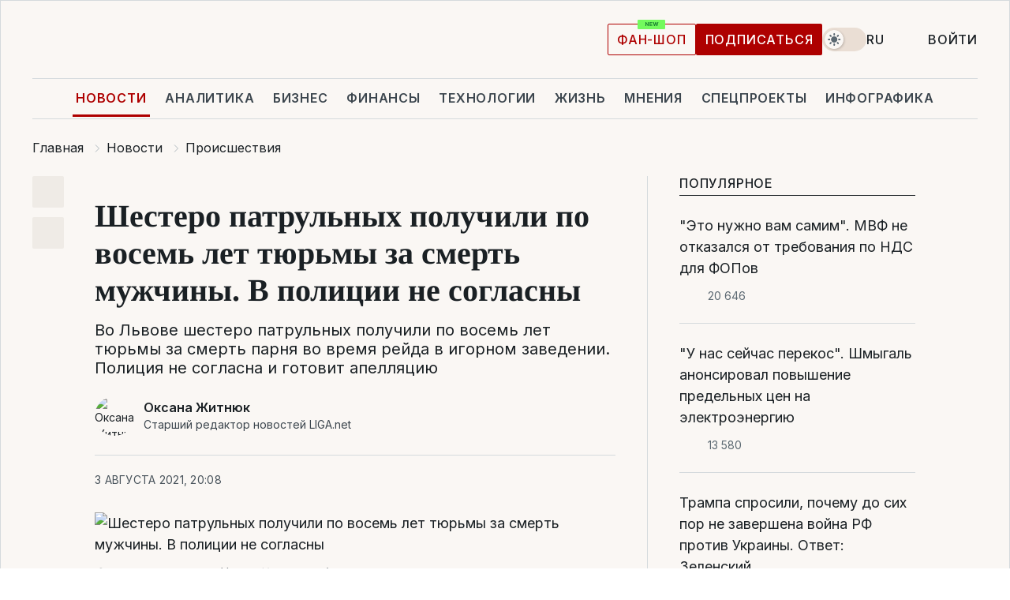

--- FILE ---
content_type: text/html; charset=UTF-8
request_url: https://news.liga.net/incidents/news/shestero-patrulnyh-poluchili-po-vosem-let-tyurmy-za-smert-parnya-v-politsii-ne-soglasny
body_size: 32221
content:
<!DOCTYPE html>
<html data-project="news" lang="ru"
      data-theme="light">
<head>
    <meta charset="UTF-8">
    <meta name="description" content="Во Львове шестеро патрульных получили по восемь лет тюрьмы за смерть парня во время рейда в игорном заведении. Полиция не согласна и готовит апелляцию" >
<meta name="twitter:card" content="summary_large_image" >
<meta name="twitter:site" content="@LIGA.net" >
<meta name="twitter:title" content="Шестеро патрульных получили по восемь лет тюрьмы за смерть мужчины. В полиции не согласны" >
<meta name="twitter:description" content="Во Львове шестеро патрульных получили по восемь лет тюрьмы за смерть парня во время рейда в игорном заведении. Полиция не согласна и готовит апелляцию" >
<meta name="twitter:image" content="https://storage.liga.net/images/general/social/social-4281779-ru.png?v=1768594560" >
<meta property="og:site_name" content="LIGA.net" >
<meta property="og:type" content="article" >
<meta property="og:url" content="https://news.liga.net/incidents/news/shestero-patrulnyh-poluchili-po-vosem-let-tyurmy-za-smert-parnya-v-politsii-ne-soglasny" >
<meta property="og:title" content="Шестеро патрульных получили по восемь лет тюрьмы за смерть мужчины. В полиции не согласны" >
<meta property="og:description" content="Во Львове шестеро патрульных получили по восемь лет тюрьмы за смерть парня во время рейда в игорном заведении. Полиция не согласна и готовит апелляцию" >
<meta property="og:image" content="https://storage.liga.net/images/general/social/social-4281779-ru.png?v=1768594560" >
<meta property="article:published_time" content="2021-08-03 20:08:53" >
<meta property="article:modified_time" content="2021-08-04 11:52:24" >
<meta property="article:publisher" content="https://www.facebook.com/liga.net" >
<meta property="article:section" content="Происшествия" >
<meta name="robots" content="index, follow, max-image-preview:large" >
<meta property="article:tag" content="игровые автоматы" >
<meta name="keywords" content="полиция, Львов, наркотики, приговор, рейд, игровые автоматы" >
<meta name="news_keywords" content="полиция, Львов, наркотики, приговор, рейд, игровые автоматы" >
<meta http-equiv="X-UA-Compatible" content="IE=edge" >
<meta name="csrf-token" content="" ><title>Шестеро патрульных получили по восемь лет тюрьмы за смерть мужчины. В полиции не согласны | Новости Украины | LIGA.net</title><!-- DNS prefetch -->
<link rel='dns-prefetch' href='//securepubads.g.doubleclick.net' crossorigin>
<link rel='dns-prefetch' href='//adservice.google.com' crossorigin>
<link rel='dns-prefetch' href='//staticxx.facebook.com' crossorigin>
<link rel="dns-prefetch" href="//weserv.nl">

<link rel='preconnect' href='https://www.google-analytics.com' crossorigin>
<link rel='preconnect' href="https://google.com.ua" crossorigin>
<link rel='preconnect' href="https://google.com" crossorigin>
<link rel='preconnect' href="https://pagead2.googlesyndication.com" crossorigin>
<link rel='preconnect' href="https://securepubads.g.doubleclick.net" crossorigin>
<link rel='preconnect' href="https://stats.g.doubleclick.net" crossorigin>
<link rel='preconnect' href='https://www.facebook.com' crossorigin>
<link rel='preconnect' href='https://tpc.googlesyndication.com/' crossorigin>


<link rel='preconnect' href="https://ajax.googleapis.com" crossorigin>
<link rel='preconnect' href="https://cdn.ampproject.org" crossorigin>
<link rel='preconnect' href="https://adservice.google.com.ua" crossorigin>
<link rel='preconnect' href="https://www.googletagservices.com" crossorigin>
<link rel='preconnect' href="https://www.googletagmanager.com" crossorigin>
<link rel='preconnect' href="https://csi.gstatic.com" crossorigin>
<link rel='preconnect' href="https://tt.onthe.io" crossorigin>
<link rel='preconnect' href="https://cdn.onthe.io" crossorigin>
<link rel='preconnect' href="https://loadercdn.com/" crossorigin>
<link rel='preconnect' href="https://connect.facebook.net" crossorigin>
<link rel='preconnect' href="https://storage.googleapis.com" crossorigin>
<link rel="preconnect" href="https://images.weserv.nl" crossorigin>
<link rel="preconnect" href="https://wsrv.nl" crossorigin>
<link rel='preconnect' href="https://cdn.liga.net" crossorigin>

<link rel="alternate" type="application/rss+xml" title="LIGA.net. Политика и новости мира" href="https://www.liga.net/news/all/rss.xml">
<link rel="alternate" type="application/rss+xml" title="LIGA.net. Новости бизнеса" href="https://www.liga.net/biz/all/rss.xml">
<link rel="alternate" type="application/rss+xml" title="LIGA.net. Новости телекома и технологий" href="https://www.liga.net/tech/all/rss.xml">
<link rel="alternate" type="application/rss+xml" title="LIGA.net. Life - полезные советы и новости" href="https://www.liga.net/life/all/rss.xml">
<link rel="alternate" type="application/rss+xml" title="LIGA.net. Новости финансового мира" href="https://www.liga.net/fin/export/all.xml">
<link rel="alternate" type="application/rss+xml" title="LIGA.net. Блоги" href="https://www.liga.net/rss/blog.xml">

<meta name="viewport" content="width=device-width, initial-scale=1.0, maximum-scale=5">
<meta name="color-scheme" content="light dark">
    <style>
        /* Перевіряємо, чи користувач раніше обрав темну тему або його система налаштована на темну тему */
        :root {
            color-scheme: light dark; /* Допомагає уникнути блимання */
        }

        html[data-theme='dark'],
        @media (prefers-color-scheme: dark) {
            body {
                background-color: #1A2024;
                color: #FAF7F4;
            }
            /* Додайте інші критичні стилі для темної теми */
        }
    </style>

<link rel="preload" href="https://cdn.liga.net/assets/fonts/Inter/Inter-Cyrillic.woff2" as="font" crossorigin type="font/woff2">
<link rel="preload" href="https://cdn.liga.net/assets/fonts/Inter/Inter-Latin.woff2" as="font" crossorigin type="font/woff2">
<link rel="preload" href="https://cdn.liga.net/assets/fonts/Tinos/Tinos-Bold-Latin.woff2" as="font" crossorigin type="font/woff2">
<link rel="preload" href="https://cdn.liga.net/assets/fonts/Tinos/Tinos-Bold-Cyrillic.woff2" as="font" crossorigin type="font/woff2">
<script src="/cdn-cgi/scripts/7d0fa10a/cloudflare-static/rocket-loader.min.js" data-cf-settings="08fad1af5aa16f88fdb56d2e-|49"></script><link rel="preload" as="style" href="https://cdn.liga.net/assets/fonts/fonts.css" crossorigin="anonymous" onload="this.rel='stylesheet'"/>
<!--<link rel="stylesheet" href="https://cdn.liga.net/assets/fonts/fonts.css" media="print" onload="this.media='all'">-->

<meta property="fb:app_id" content="112838268763067">
<meta name="format-detection" content="telephone=no">

<link rel="publisher" href="https://plus.google.com/113610967144302019071">
<link rel="chrome-webstore-item" href="https://chrome.google.com/webstore/detail/noochlbenmacmjbccdfffbcloilhoceh">

<link rel="search" type="application/opensearchdescription+xml" title="LIGA.net" href="https://www.liga.net/search-ru.xml">

<!--for PWA-->
<link rel="apple-touch-icon" sizes="180x180" href="https://www.liga.net/design/images/pwa_icons/apple-touch-icon.png">
<link rel="icon" type="image/png" sizes="32x32" href="https://www.liga.net/design/images/pwa_icons/favicon-32x32.png">
<link rel="icon" type="image/png" sizes="16x16" href="https://www.liga.net/design/images/pwa_icons/favicon-16x16.png">
<link rel="manifest" href="https://www.liga.net/design/images/pwa_icons/site.webmanifest">
<link rel="mask-icon" href="https://www.liga.net/design/images/pwa_icons/safari-pinned-tab.svg" color="#e40d24">
<link rel="shortcut icon" href="https://www.liga.net/design/images/pwa_icons/favicon.ico">
<meta name="msapplication-TileColor" content="#e40d24">
<meta name="msapplication-config" content="https://www.liga.net/design/images/pwa_icons/browserconfig.xml">
<meta name="theme-color" content="#e40d24">
<!-- end for PWA-->

<link rel="stylesheet" href="https://cdn.liga.net/assets/css/global.css?v=2026011622" type="text/css">


<link href="https://news.liga.net/incidents/news/shestero-patrulnyh-poluchili-po-vosem-let-tyurmy-za-smert-parnya-v-politsii-ne-soglasny" rel="canonical" >
<link href="https://news.liga.net/amp/incidents/news/shestero-patrulnyh-poluchili-po-vosem-let-tyurmy-za-smert-parnya-v-politsii-ne-soglasny" rel="amphtml" >
<link href="https://news.liga.net/incidents/news/shestero-patrulnyh-poluchili-po-vosem-let-tyurmy-za-smert-parnya-v-politsii-ne-soglasny" hreflang="ru" rel="alternate" >
<link href="https://news.liga.net/ua/incidents/news/shestero-patrulnyh-poluchili-po-vosem-let-tyurmy-za-smert-parnya-v-politsii-ne-soglasny" hreflang="uk" rel="alternate" >
<link href="https://cdn.liga.net/pages/article/index.css?v=2026011622" media="screen" rel="stylesheet" type="text/css" >
<script src="/cdn-cgi/scripts/7d0fa10a/cloudflare-static/rocket-loader.min.js" data-cf-settings="08fad1af5aa16f88fdb56d2e-|49"></script><link href="https://cdn.liga.net/pages/paywall/index.css?v=2026011622" media="print" rel="stylesheet" type="text/css" onload="this.media='all'" >
<link href="https://wsrv.nl/?output=webp&amp;url=www.liga.net/images/general/2021/08/03/20210803193158-3865.jpg&amp;w=780&amp;fit=cover" media="image/webp" rel="preload" as="image" ><script type="08fad1af5aa16f88fdb56d2e-text/javascript">var page_razdel = '0';
var page_theme_id = '3486331';
var page_rubric = 'incidents';
var page_tags = ["полиция","Львов","наркотики","приговор","рейд","игровые автоматы"];
var page_id = '4281779';
var page_url = '/incidents/news/shestero-patrulnyh-poluchili-po-vosem-let-tyurmy-za-smert-parnya-v-politsii-ne-soglasny';
var page_domain = location.hostname;
var main_domain = 'https://www.liga.net';
var current_domain = 'https://news.liga.net';
var site_project = 'news';
var testUser = location.href.includes('?bannertest=1');
var cdn = 'https://cdn.liga.net';
var isCommercialArticle = '';
var socialProviders = [{"name":"facebook","url":"https:\/\/www.liga.net\/auth\/facebook","icon":"#fb-modal"},{"name":"google","url":"https:\/\/www.liga.net\/auth\/google","icon":"#google-modal"}];
</script>
    <script type="08fad1af5aa16f88fdb56d2e-text/javascript">var dataLayer = window.dataLayer || [];
dataLayer.push({"articleID":"4281779","articleTitle":"\u0428\u0435\u0441\u0442\u0435\u0440\u043e \u043f\u0430\u0442\u0440\u0443\u043b\u044c\u043d\u044b\u0445 \u043f\u043e\u043b\u0443\u0447\u0438\u043b\u0438 \u043f\u043e \u0432\u043e\u0441\u0435\u043c\u044c \u043b\u0435\u0442 \u0442\u044e\u0440\u044c\u043c\u044b \u0437\u0430 \u0441\u043c\u0435\u0440\u0442\u044c \u043c\u0443\u0436\u0447\u0438\u043d\u044b. \u0412 \u043f\u043e\u043b\u0438\u0446\u0438\u0438 \u043d\u0435 \u0441\u043e\u0433\u043b\u0430\u0441\u043d\u044b","articleSection":"","articleRubric":"\u041f\u0440\u043e\u0438\u0441\u0448\u0435\u0441\u0442\u0432\u0438\u044f","articleAuthors":"\u041e\u043a\u0441\u0430\u043d\u0430 \u0416\u0438\u0442\u043d\u044e\u043a","articleTranslators":"\u042e\u043b\u0456\u044f \u041a\u0430\u043c\u0456\u043d\u0441\u044c\u043a\u0430","articleModifiedTime":"2021-08-04 11:52:24","articlePublishedtime":"2021-08-03 20:08:53","articleTags":"\u043f\u043e\u043b\u0438\u0446\u0438\u044f, \u041b\u044c\u0432\u043e\u0432, \u043d\u0430\u0440\u043a\u043e\u0442\u0438\u043a\u0438, \u043f\u0440\u0438\u0433\u043e\u0432\u043e\u0440, \u0440\u0435\u0439\u0434, \u0438\u0433\u0440\u043e\u0432\u044b\u0435 \u0430\u0432\u0442\u043e\u043c\u0430\u0442\u044b","articleType":"\u041d\u043e\u0432\u043e\u0441\u0442\u044c","articleWordCount":328,"has_aigen":0});</script>
    <script type="08fad1af5aa16f88fdb56d2e-text/javascript">(function(w,d,s,l,i){w[l]=w[l]||[];w[l].push({'gtm.start': new Date().getTime(),event:'gtm.js'});var f=d.getElementsByTagName(s)[0], j=d.createElement(s),dl=l!='dataLayer'?'&l='+l:'';j.async=true;j.src='https://www.googletagmanager.com/gtm.js?id='+i+dl;f.parentNode.insertBefore(j,f);})(window,document,'script','dataLayer','GTM-5NJRMLH');</script>

    <script src="/beta/js/libs/cookies.js?v=2026011622" type="08fad1af5aa16f88fdb56d2e-text/javascript"></script>
    <script type="08fad1af5aa16f88fdb56d2e-text/javascript">
        const botPattern = "(googlebot\/|bot|Googlebot-Mobile|Googlebot-Image|Google favicon|Mediapartners-Google|bingbot|slurp|java|wget|curl|Lighthouse)";
        const re = new RegExp(botPattern, 'i');
        const userAgent = navigator.userAgent;

        let realAgent = true;

        if (re.test(userAgent)) {
            let realAgent = false;
        }

        if (typeof lang === "undefined") {
            var lang = document.getElementsByTagName('html')[0].getAttribute('lang');
        }

        if (typeof locale === "undefined") {
            var locale = 'ru_UA';
        }
        const api = Cookies.withAttributes({path: '/', domain: 'liga.net', secure: true})

        var is_login = Cookies.get('is_login'),
            is_subscribe = isSubscribe = Cookies.get('is_subscribe'),
            is_show_ad = isShowAd = Cookies.get('isShowAd')

        const isHideAdvert = function () {
            var hideAdvert = is_show_ad === 'false' && is_login === 'true' || typeof realAgent !== 'undefined' && realAgent == false;

            if (isCommercialArticle === 'true') {
                hideAdvert = true;
            }

            return hideAdvert;
        }
        var user_id = (Cookies.get("user_id") === "" || Cookies.get("user_id") === undefined) ? 0 : Cookies.get("user_id");
        var user_email = Cookies.get("email");
    </script>

    <style>
        #catfish-wrapper {
            position: fixed;
            left: 0;
            right: 0;
            display: none;
            padding: 10px 0;
            background: rgba(0, 0, 0, .6);
            z-index: 899999;
            bottom: 0 !important
        }

        @media (max-width: 766px) {
            #catfish-wrapper {
                bottom: 60px;
                padding: 0;
            }
        }

        #catfish-wrapper div {
            width: 100% !important;
            text-align: center !important
        }

        #catfish-close-btn {
            margin: 0;
            display: none;
            width: 28px !important;
            position: absolute;
            top: 0;
            right: 0;
            height: 28px;
            background-image: url('[data-uri]');
            background-size: 100%;
            background-color: rgba(255, 255, 255, 0.95);
            cursor: pointer;
            z-index: 110000
        }

        #catfish-close-btn.visible {
            display: block;
        }

        #div-gpt-ad-BRANDING {
            display: flex;
        }

        #div-gpt-ad-BRANDING iframe {

        }

        @media (min-width: 1200px) {

            #div-gpt-ad-BRANDING iframe {
                position: fixed;
                left: 0;
                right: 0;
                top: 0;
                bottom: 0;
                width: 100%;
                height: 100vh;
                z-index: 0;
            }
        }
    </style>
</head>
<body data-page="news-incidents-view">
<noscript><iframe src='https://www.googletagmanager.com/ns.html?id=GTM-5NJRMLH' height='0' width='0' style='display:none;visibility:hidden'></iframe></noscript>

<div data-client-type="all" data-ad-slot="liganet_TOP_branding" data-template="none"></div>

<div class="container is-border">
    
<div class="support-cta">
    <div class="support-cta__text">Ответственная качественная журналистика</div>
    <a href="https://www.liga.net/donation" class="button button-sm support-cta__btn">Подписаться</a>
</div>

<header class="header">
    <div class="header__top">
        <a href="https://www.liga.net/" class="header__logo" aria-label="logo">
            <svg class="header__logo-icon" width="212" height="54">
                <use xlink:href="#logo"></use>
            </svg>
            <span class="sr-only">liga.net</span>
        </a>

        <div class="header__actions">
            <!--    <a href="#" class="weather-widget header__weather">-->
<!--          <span class="weather-widget__temperature">-->
<!--              <svg class="weather-widget__temperature-icon">-->
<!--                <use xlink:href="#weather"></use>-->
<!--              </svg>-->
<!--              -7°С-->
<!--          </span>-->
<!--        <span class="weather-widget__city">Івано-Франківськ</span>-->
<!--    </a>-->

            <label class="theme-switcher">
                <input type="checkbox" class="theme-switcher__input" />
                <span class="theme-switcher__control"></span>

                <span class="sr-only">theme</span>
            </label>

            <div class="dropdown-widget header__language">
    <div class="dropdown-widget__current">
        RU        <svg width="10" height="6">
            <use xlink:href="#chevron-down"></use>
        </svg>
    </div>

    <ul class="dropdown-widget__list top">
        
            <li class="dropdown-widget__item">
                <a href="https://news.liga.net/ua/incidents/news/shestero-patrulnyh-poluchili-po-vosem-let-tyurmy-za-smert-parnya-v-politsii-ne-soglasny" class="dropdown-widget__link" onclick="if (!window.__cfRLUnblockHandlers) return false; setLangCookie('ua')" data-cf-modified-08fad1af5aa16f88fdb56d2e-="">
                    UA                </a>
            </li>
            </ul>
</div>

            <a href="https://shop.liga.net" target="_blank" class="button button-outline button-sm fan-btn hide-md" rel="nofollow">фан-шоп</a>

                            <a href="https://www.liga.net/donation" class="button button-sm header__button header__button--last">Подписаться</a>
            
                            <div class="dropdown-widget__current js-show-auth">
                    <svg class="dropdown-widget__icon" width="14" height="15">
                        <use xlink:href="#user"></use>
                    </svg>
                    Войти                </div>
            
            <button class="header__menu-btn js-toggle-menu">
                <svg width="14" height="14">
                    <use xlink:href="#menu-bar"></use>
                </svg>
                <span class="sr-only">Burger menu</span>
            </button>
        </div>
    </div>
</header>
<div class="header__bottom">
    <div class="search-widget header__search-for-menu">
        <form id="search_popup_menu" action="https://www.liga.net/search/result" method="POST" class="search-widget__form">
            <input name="q" type="search" minlength="3" autocomplete="off" required placeholder="Поиск по сайту" class="search-widget__input">
            <button class="search-widget__send" type="submit" aria-label="Поиск">
                <svg>
                    <use xlink:href="#search-big"></use>
                </svg>
                <span class="sr-only">search-icon</span>
            </button>
        </form>
    </div>
    <a href="https://www.liga.net/" class="header__home hide-sm" aria-label="home">
        <svg class="header__home-icon">
            <use xlink:href="#home"></use>
        </svg>

        <span class="sr-only">home-icon</span>
    </a>
    <nav class="header-menu header__menu">

        <ul class="header-menu__list" id="menu">
            <li class="header-menu__item active">
                <a href="https://news.liga.net/" class="header-menu__link">Новости</a>
            </li>
            <li class="header-menu__item">
                <a href="https://www.liga.net/analytics" class="header-menu__link">Аналитика</a>
            </li>
            <li class="header-menu__item">
                <a href="https://biz.liga.net/" class="header-menu__link">Бизнес</a>
            </li>
            <li class="header-menu__item">
                <a href="https://finance.liga.net/" class="header-menu__link">Финансы</a>
            </li>
            <li class="header-menu__item">
                <a href="https://tech.liga.net/" class="header-menu__link">Технологии</a>
            </li>
            <li class="header-menu__item">
                <a href="https://life.liga.net/ru" class="header-menu__link">Жизнь</a>
            </li>
            <li class="header-menu__item">
                <a href="https://www.liga.net/opinion" class="header-menu__link">Мнения</a>
            </li>
            <li class="header-menu__item">
                <a href="https://www.liga.net/projects" class="header-menu__link">Спецпроекты</a>
            </li>
            <li class="header-menu__item">
                <a href="https://www.liga.net/infographic-of-the-day" class="header-menu__link">Инфографика</a>
            </li>
            <li class="header-menu__item order">
                <a href="https://shop.liga.net" target="_blank" class="header-menu__link" rel="nofollow">
                    <b>фан-шоп</b>
                    <svg class="visible" width="29" height="10" viewBox="0 0 29 10" fill="none" xmlns="http://www.w3.org/2000/svg">
                        <rect width="29" height="9.94286" rx="0.951976" fill="#73FA5E"/>
                        <path d="M11.7062 2.51492V6.66016H10.9492L9.14577 4.05117H9.11541V6.66016H8.239V2.51492H9.00814L10.7974 5.12188H10.8338V2.51492H11.7062ZM12.7153 6.66016V2.51492H15.5085V3.2375H13.5917V4.22523H15.3647V4.94782H13.5917V5.93757H15.5165V6.66016H12.7153ZM17.4233 6.66016L16.2372 2.51492H17.1946L17.8807 5.39513H17.9151L18.6721 2.51492H19.4919L20.2468 5.4012H20.2833L20.9694 2.51492H21.9268L20.7407 6.66016H19.8866L19.0972 3.94996H19.0648L18.2774 6.66016H17.4233Z" fill="#187D31"/>
                    </svg>
                </a>
            </li>
                            <li class="header-menu__item">
                    <a href="https://www.liga.net/promocode" class="header-menu__link">Промокоды</a>
                </li>
                <li class="header-menu__item">
                    <a href="https://file.liga.net" class="header-menu__link">Досье</a>
                </li>
                <li class="header-menu__item">
                    <a href="https://blog.liga.net" class="header-menu__link">Блоги</a>
                </li>
                <li class="header-menu__item">
                    <a href="https://www.liga.net/igaming/" class="header-menu__link">iGaming</a>
                </li>
                <li class="header-menu__item">
                    <a href="https://radnyky.liga.net/" class="header-menu__link">LIGA. Радників</a>
                </li>
                    </ul>
        <span class="header-menu__button" style="display: none;">...</span>
        <ul class="dropdown-widget header-menu__dropdown"></ul>
    </nav>

    <button type="button" class="header__search-btn js-toggle-search hide-sm" aria-label="Поиск">
        <svg>
            <use xlink:href="#search-big"></use>
        </svg>
        <span class="sr-only">searc-big-icon</span>
    </button>
</div>

<div class="search-widget header__search">
    <form id="search_popup" action="https://www.liga.net/search/result" method="POST" class="search-widget__form">
        <input name="q" type="search" minlength="3" autocomplete="off" required placeholder="Поиск по сайту" class="search-widget__input">
        <button class="search-widget__send" type="submit" aria-label="Поиск">
            <svg>
                <use xlink:href="#search-big"></use>
            </svg>
            <span class="sr-only">search-big-icon-popup</span>
        </button>
    </form>
</div>


    
    
    <script type="application/ld+json">{"@context":"https:\/\/schema.org","@graph":[{"headline":"\u0428\u0435\u0441\u0442\u0435\u0440\u043e \u043f\u0430\u0442\u0440\u0443\u043b\u044c\u043d\u044b\u0445 \u043f\u043e\u043b\u0443\u0447\u0438\u043b\u0438 \u043f\u043e \u0432\u043e\u0441\u0435\u043c\u044c \u043b\u0435\u0442 \u0442\u044e\u0440\u044c\u043c\u044b \u0437\u0430 \u0441\u043c\u0435\u0440\u0442\u044c \u043c\u0443\u0436\u0447\u0438\u043d\u044b. \u0412 \u043f\u043e\u043b\u0438\u0446\u0438\u0438 \u043d\u0435 \u0441\u043e\u0433\u043b\u0430\u0441\u043d\u044b","description":"\u0412\u043e \u041b\u044c\u0432\u043e\u0432\u0435 \u0448\u0435\u0441\u0442\u0435\u0440\u043e \u043f\u0430\u0442\u0440\u0443\u043b\u044c\u043d\u044b\u0445 \u043f\u043e\u043b\u0443\u0447\u0438\u043b\u0438 \u043f\u043e \u0432\u043e\u0441\u0435\u043c\u044c \u043b\u0435\u0442 \u0442\u044e\u0440\u044c\u043c\u044b \u0437\u0430 \u0441\u043c\u0435\u0440\u0442\u044c \u043f\u0430\u0440\u043d\u044f \u0432\u043e \u0432\u0440\u0435\u043c\u044f \u0440\u0435\u0439\u0434\u0430 \u0432 \u0438\u0433\u043e\u0440\u043d\u043e\u043c \u0437\u0430\u0432\u0435\u0434\u0435\u043d\u0438\u0438. \u041f\u043e\u043b\u0438\u0446\u0438\u044f \u043d\u0435 \u0441\u043e\u0433\u043b\u0430\u0441\u043d\u0430 \u0438 \u0433\u043e\u0442\u043e\u0432\u0438\u0442 \u0430\u043f\u0435\u043b\u043b\u044f\u0446\u0438\u044e","name":"","url":"https:\/\/news.liga.net\/incidents\/news\/shestero-patrulnyh-poluchili-po-vosem-let-tyurmy-za-smert-parnya-v-politsii-ne-soglasny","mainEntityOfPage":"https:\/\/news.liga.net\/incidents\/news\/shestero-patrulnyh-poluchili-po-vosem-let-tyurmy-za-smert-parnya-v-politsii-ne-soglasny","datePublished":"2021-08-03T20:08:53+03:00","dateModified":"2021-08-04T11:52:24+03:00","publisher":{"name":"LIGA.net","logo":{"url":"https:\/\/www.liga.net\/public\/design\/images\/liga-sponsor.jpg","width":126,"height":34,"@type":"ImageObject","@context":"https:\/\/schema.org\/"},"@type":"Organization","@context":"https:\/\/schema.org\/"},"image":{"representativeOfPage":"true","url":"https:\/\/www.liga.net\/images\/general\/2021\/08\/03\/20210803193158-3865.jpg?v=1628010753","@type":"ImageObject","@context":"https:\/\/schema.org\/"},"articleSection":"\u041f\u0440\u043e\u0438\u0441\u0448\u0435\u0441\u0442\u0432\u0438\u044f","articleBody":"\u0412\u043e \u041b\u044c\u0432\u043e\u0432\u0435 \u0441\u0443\u0434 \u0434\u0430\u043b \u043f\u043e \u0432\u043e\u0441\u0435\u043c\u044c \u043b\u0435\u0442 \u0442\u044e\u0440\u044c\u043c\u044b \u0448\u0435\u0441\u0442\u0435\u0440\u044b\u043c \u043f\u0430\u0442\u0440\u0443\u043b\u044c\u043d\u044b\u043c \u0437\u0430 \u043f\u0440\u0435\u0432\u044b\u0448\u0435\u043d\u0438\u0435 \u0441\u043b\u0443\u0436\u0435\u0431\u043d\u044b\u0445 \u043f\u043e\u043b\u043d\u043e\u043c\u043e\u0447\u0438\u0439, \u0432 \u0440\u0435\u0437\u0443\u043b\u044c\u0442\u0430\u0442\u0435 \u0447\u0435\u0433\u043e \u0441\u043a\u043e\u043d\u0447\u0430\u043b\u0441\u044f 22-\u043b\u0435\u0442\u043d\u0438\u0439 \u043c\u0443\u0436\u0447\u0438\u043d\u0430. \u041a\u0430\u043a \u043f\u0435\u0440\u0435\u0434\u0430\u0435\u0442 \u043c\u0435\u0441\u0442\u043d\u0430\u044f \u043f\u0430\u0442\u0440\u0443\u043b\u044c\u043d\u0430\u044f \u043f\u043e\u043b\u0438\u0446\u0438\u044f, \u043e\u043d\u0430 \u043d\u0435 \u0441\u043e\u0433\u043b\u0430\u0441\u043d\u0430 \u0441 \u043f\u0440\u0438\u0433\u043e\u0432\u043e\u0440\u043e\u043c \u0438 \u043f\u043b\u0430\u043d\u0438\u0440\u0443\u0435\u0442 \u043f\u043e\u0434\u0430\u0432\u0430\u0442\u044c \u0430\u043f\u0435\u043b\u043b\u044f\u0446\u0438\u044e \u043d\u0430 \u0440\u0435\u0448\u0435\u043d\u0438\u0435 \u0441\u0443\u0434\u0430.\u0427\u0438\u0442\u0430\u0439\u0442\u0435 \u043d\u0430\u0441 \u0432 Telegram: \u043f\u0440\u043e\u0432\u0435\u0440\u0435\u043d\u043d\u044b\u0435 \u0444\u0430\u043a\u0442\u044b, \u0442\u043e\u043b\u044c\u043a\u043e \u0432\u0430\u0436\u043d\u043e\u0435\u0412\u043e \u0432\u0442\u043e\u0440\u043d\u0438\u043a, 3 \u0430\u0432\u0433\u0443\u0441\u0442\u0430, \u0413\u0430\u043b\u0438\u0446\u043a\u0438\u0439 \u0441\u0443\u0434 \u041b\u044c\u0432\u043e\u0432\u0430 \u043e\u0431\u044a\u044f\u0432\u0438\u043b \u043f\u0440\u0438\u0433\u043e\u0432\u043e\u0440 \u0438\u043d\u0441\u043f\u0435\u043a\u0442\u043e\u0440\u0430\u043c \u0440\u043e\u0442\u044b \u0442\u0430\u043a\u0442\u0438\u043a\u043e-\u043e\u043f\u0435\u0440\u0430\u0442\u0438\u0432\u043d\u043e\u0433\u043e \u0440\u0435\u0430\u0433\u0438\u0440\u043e\u0432\u0430\u043d\u0438\u044f. \u0421\u0443\u0434 \u043f\u043e\u0441\u0442\u0430\u043d\u043e\u0432\u0438\u043b, \u0447\u0442\u043e \u043f\u0430\u0442\u0440\u0443\u043b\u044c\u043d\u044b\u0435 \u043f\u0440\u0435\u0432\u044b\u0441\u0438\u043b\u0438 \u0441\u043b\u0443\u0436\u0435\u0431\u043d\u044b\u0435 \u043f\u043e\u043b\u043d\u043e\u043c\u043e\u0447\u0438\u044f, \u0447\u0442\u043e \u043f\u043e\u0432\u043b\u0435\u043a\u043b\u043e \u0442\u044f\u0436\u043a\u0438\u0435 \u043f\u043e\u0441\u043b\u0435\u0434\u0441\u0442\u0432\u0438\u044f. \u0420\u0435\u0447\u044c \u0438\u0434\u0435\u0442 \u043e\u0431 \u0438\u043d\u0446\u0438\u0434\u0435\u043d\u0442\u0435, \u043a\u043e\u0442\u043e\u0440\u044b\u0439\u00a0\u043f\u0440\u043e\u0438\u0437\u043e\u0448\u0435\u043b 9 \u0444\u0435\u0432\u0440\u0430\u043b\u044f 2018 \u0433\u043e\u0434\u0430. \u0412 \u043e\u0434\u043d\u043e\u043c \u0438\u0437 \u0438\u0433\u043e\u0440\u043d\u044b\u0445 \u0437\u0430\u0432\u0435\u0434\u0435\u043d\u0438\u0439 22-\u043b\u0435\u0442\u043d\u0438\u0439 \u043b\u044c\u0432\u043e\u0432\u044f\u043d\u0438\u043d \u0443\u043c\u0435\u0440 \u043e\u0442 \u043c\u0435\u0445\u0430\u043d\u0438\u0447\u0435\u0441\u043a\u043e\u0439 \u0430\u0441\u0444\u0438\u043a\u0441\u0438\u0438 \u2013 \u0432\u043e \u0432\u0440\u0435\u043c\u044f \u0437\u0430\u0434\u0435\u0440\u0436\u0430\u043d\u0438\u044f \u043e\u043d \u043f\u0440\u043e\u0433\u043b\u043e\u0442\u0438\u043b \u043f\u0430\u043a\u0435\u0442 \u0441 \u043d\u0430\u0440\u043a\u043e\u0442\u0438\u0447\u0435\u0441\u043a\u0438\u043c \u0432\u0435\u0449\u0435\u0441\u0442\u0432\u043e\u043c \u0438 \u0437\u0430\u0434\u043e\u0445\u043d\u0443\u043b\u0441\u044f.\u0428\u0435\u0441\u0442\u0435\u0440\u044b\u043c \u043f\u043e\u043b\u0438\u0446\u0435\u0439\u0441\u043a\u0438\u043c \u0434\u0430\u043b\u0438 \u043f\u043e \u0432\u043e\u0441\u0435\u043c\u044c \u043b\u0435\u0442 \u0442\u044e\u0440\u044c\u043c\u044b, \u043b\u0438\u0448\u0438\u043b\u0438 \u0438\u0445 \u0437\u0432\u0430\u043d\u0438\u0439 \u0438 \u0437\u0430\u043f\u0440\u0435\u0442\u0438\u043b\u0438 \u0437\u0430\u043d\u0438\u043c\u0430\u0442\u044c \u0434\u043e\u043b\u0436\u043d\u043e\u0441\u0442\u0438 \u0432 \u0433\u043e\u0441\u043e\u0440\u0433\u0430\u043d\u0430\u0445 \u0432 \u0442\u0435\u0447\u0435\u043d\u0438\u0435 \u0442\u0440\u0435\u0445 \u043b\u0435\u0442.\u0412\u043e \u043b\u044c\u0432\u043e\u0432\u0441\u043a\u043e\u0439 \u043f\u043e\u043b\u0438\u0446\u0438\u0438 \u0437\u0430\u044f\u0432\u043b\u044f\u044e\u0442, \u0447\u0442\u043e \u0430\u0434\u0432\u043e\u043a\u0430\u0442\u044b \u043f\u0440\u0430\u0432\u043e\u043e\u0445\u0440\u0430\u043d\u0438\u0442\u0435\u043b\u0435\u0439 \u0433\u043e\u0442\u043e\u0432\u044f\u0442 \u0436\u0430\u043b\u043e\u0431\u0443 \u043d\u0430 \u0440\u0435\u0448\u0435\u043d\u0438\u0435 \u0441\u0443\u0434\u0430.&quot;\u041d\u0430\u0448\u0430 \u043f\u043e\u0437\u0438\u0446\u0438\u044f \u043d\u0435\u0438\u0437\u043c\u0435\u043d\u043d\u0430 \u2013 \u043f\u043e\u043b\u0438\u0446\u0435\u0439\u0441\u043a\u0438\u0435 \u0432\u044b\u043f\u043e\u043b\u043d\u044f\u043b\u0438 \u0441\u0432\u043e\u0438 \u0441\u043b\u0443\u0436\u0435\u0431\u043d\u044b\u0435 \u043e\u0431\u044f\u0437\u0430\u043d\u043d\u043e\u0441\u0442\u0438&quot;, \u2013 \u0437\u0430\u044f\u0432\u0438\u043b\u0438 \u043f\u0430\u0442\u0440\u0443\u043b\u044c\u043d\u044b\u0435.Zaxid.net \u0438\u0437 \u0437\u0430\u043b\u0430 \u0441\u0443\u0434\u0430 \u0443\u0442\u043e\u0447\u043d\u044f\u0435\u0442, \u0447\u0442\u043e \u0432\u0438\u043d\u043e\u0432\u043d\u044b\u043c\u0438 \u043f\u0440\u0438\u0437\u043d\u0430\u043d\u044b \u043f\u043e\u043b\u0438\u0446\u0435\u0439\u0441\u043a\u0438\u0435 \u041d\u0430\u0437\u0430\u0440\u0438\u0439 \u0410\u043d\u0434\u0440\u0443\u0448\u043a\u0438\u0432, \u0421\u0442\u0430\u043d\u0438\u0441\u043b\u0430\u0432 \u0413\u0435\u0442\u044c\u043c\u0430\u043d, \u0410\u043b\u0435\u043a\u0441\u0430\u043d\u0434\u0440 \u0414\u0435\u043c\u0447\u0438\u043d, \u0421\u0442\u0435\u043f\u0430\u043d \u0414\u043e\u0440\u043e\u0448, \u0414\u043c\u0438\u0442\u0440\u0438\u0439 \u041b\u0435\u0441\u044c\u043a\u0438\u0432 \u0438 \u041e\u043b\u0435\u0433 \u0423\u0441\u0442\u0438\u044f\u043d\u043e\u0432\u0441\u043a\u0438\u0439. \u041f\u043e\u043c\u0438\u043c\u043e \u043e\u0442\u0431\u044b\u0432\u0430\u043d\u0438\u044f \u0442\u044e\u0440\u0435\u043c\u043d\u044b\u0445 \u0441\u0440\u043e\u043a\u043e\u0432, \u043f\u043e\u043b\u0438\u0446\u0435\u0439\u0441\u043a\u0438\u0435 \u0434\u043e\u043b\u0436\u043d\u044b \u0432\u044b\u043f\u043b\u0430\u0442\u0438\u0442\u044c \u0431\u043e\u043b\u0435\u0435 4 \u043c\u043b\u043d \u0433\u0440\u043d \u0443\u0449\u0435\u0440\u0431\u0430 \u0440\u043e\u0434\u0441\u0442\u0432\u0435\u043d\u043d\u0438\u043a\u0430\u043c \u043f\u043e\u0433\u0438\u0431\u0448\u0435\u0433\u043e.\u0421\u0443\u0434 \u043f\u043e\u0441\u0442\u0430\u043d\u043e\u0432\u0438\u043b, \u0447\u0442\u043e \u043f\u043e\u043b\u0438\u0446\u0435\u0439\u0441\u043a\u0438\u0435 \u043d\u0435\u043f\u0440\u0430\u0432\u043e\u043c\u0435\u0440\u043d\u043e \u043f\u0440\u0438\u043c\u0435\u043d\u0438\u043b\u0438 \u0444\u0438\u0437\u0438\u0447\u0435\u0441\u043a\u0443\u044e \u0441\u0438\u043b\u0443 \u043a \u043f\u043e\u0441\u0442\u0440\u0430\u0434\u0430\u0432\u0448\u0435\u043c\u0443 \u0438 \u043d\u0430\u0434\u0435\u043b\u0438 \u043d\u0430 \u043d\u0435\u0433\u043e \u043f\u043b\u0430\u0441\u0442\u0438\u043a\u043e\u0432\u044b\u0435 \u043d\u0430\u0440\u0443\u0447\u043d\u0438\u043a\u0438-\u0441\u0442\u044f\u0436\u043a\u0438. \u0422\u0435\u043c \u0441\u0430\u043c\u044b\u043c \u043e\u043d\u0438 \u043d\u0435 \u0434\u0430\u043b\u0438 \u043c\u0443\u0436\u0447\u0438\u043d\u0435 \u0432\u043e\u0437\u043c\u043e\u0436\u043d\u043e\u0441\u0442\u0438 \u0441\u0430\u043c\u043e\u0441\u0442\u043e\u044f\u0442\u0435\u043b\u044c\u043d\u043e \u043f\u043e\u043c\u043e\u0447\u044c \u0441\u0435\u0431\u0435 \u0438 \u0441\u043f\u043e\u0441\u043e\u0431\u0441\u0442\u0432\u043e\u0432\u0430\u043b\u0438 \u0435\u0433\u043e \u0443\u0434\u0443\u0448\u0435\u043d\u0438\u044e.\u041f\u0440\u0438 \u044d\u0442\u043e\u043c \u0432 \u043f\u0430\u0442\u0440\u0443\u043b\u044c\u043d\u043e\u0439 \u043f\u043e\u043b\u0438\u0446\u0438\u0438 \u041b\u044c\u0432\u043e\u0432\u0441\u043a\u043e\u0439 \u043e\u0431\u043b\u0430\u0441\u0442\u0438 \u0440\u0430\u0441\u0441\u043a\u0430\u0437\u0430\u043b\u0438 \u0436\u0443\u0440\u043d\u0430\u043b\u0438\u0441\u0442\u0430\u043c, \u0447\u0442\u043e \u043e\u0441\u0443\u0436\u0434\u0435\u043d\u043d\u044b\u0435 \u043f\u043e\u043b\u0438\u0446\u0435\u0439\u0441\u043a\u0438\u0435 \u043d\u0435 \u043e\u0442\u0441\u0442\u0440\u0430\u043d\u0435\u043d\u044b \u043e\u0442 \u0440\u0430\u0431\u043e\u0442\u044b \u0438 \u043d\u0430\u0445\u043e\u0434\u044f\u0442\u0441\u044f \u043d\u0430 \u0441\u043b\u0443\u0436\u0431\u0435.\u0422\u0430\u043a\u0436\u0435 \u0438\u0437\u0434\u0430\u043d\u0438\u0435 \u043e\u043f\u0443\u0431\u043b\u0438\u043a\u043e\u0432\u0430\u043b\u043e \u0432\u0438\u0434\u0435\u043e \u0438\u043d\u0446\u0438\u0434\u0435\u043d\u0442\u0430:9 \u0444\u0435\u0432\u0440\u0430\u043b\u044f 2018 \u0433\u043e\u0434\u0430 \u043f\u043e\u043b\u0438\u0446\u0435\u0439\u0441\u043a\u0438\u0435 \u043f\u0440\u043e\u0432\u0435\u0440\u044f\u043b\u0438 \u0441\u0430\u043b\u043e\u043d \u0438\u0433\u0440\u043e\u0432\u044b\u0445 \u0430\u0432\u0442\u043e\u043c\u0430\u0442\u043e\u0432 \u0432 \u0446\u0435\u043d\u0442\u0440\u0435 \u041b\u044c\u0432\u043e\u0432\u0430. \u0412 \u043a\u0430\u0440\u043c\u0430\u043d\u0435 22-\u043b\u0435\u0442\u043d\u0435\u0433\u043e \u043b\u044c\u0432\u043e\u0432\u044f\u043d\u0438\u043d\u0430 \u043f\u043e\u043b\u0438\u0446\u0435\u0439\u0441\u043a\u0438\u0435 \u043d\u0430\u0448\u043b\u0438 \u043a\u0430\u043a\u043e\u0439-\u0442\u043e \u0441\u0432\u0435\u0440\u0442\u043e\u043a, \u043c\u0443\u0436\u0447\u0438\u043d\u0430 \u043f\u043e\u043f\u044b\u0442\u0430\u043b\u0441\u044f \u0443\u0431\u0435\u0436\u0430\u0442\u044c. \u0412\u043e \u0432\u0440\u0435\u043c\u044f \u0437\u0430\u0434\u0435\u0440\u0436\u0430\u043d\u0438\u044f \u043e\u043d \u043f\u0440\u043e\u0433\u043b\u043e\u0442\u0438\u043b \u043f\u043e\u043b\u0438\u044d\u0442\u0438\u043b\u0435\u043d\u043e\u0432\u044b\u0439 \u043f\u0430\u043a\u0435\u0442\u0438\u043a. \u041f\u043e\u043b\u0438\u0446\u0438\u044f \u043f\u044b\u0442\u0430\u043b\u0430\u0441\u044c \u0437\u0430\u0441\u0442\u0430\u0432\u0438\u0442\u044c \u0435\u0433\u043e \u0432\u044b\u043f\u043b\u044e\u043d\u0443\u0442\u044c \u0441\u0432\u0435\u0440\u0442\u043e\u043a, \u043d\u043e \u0437\u0430\u0434\u0435\u0440\u0436\u0430\u043d\u043d\u044b\u0439 \u043f\u043e\u0442\u0435\u0440\u044f\u043b \u0441\u043e\u0437\u043d\u0430\u043d\u0438\u0435. \u0415\u0433\u043e \u0432\u044b\u0432\u0435\u043b\u0438 \u043d\u0430 \u0443\u043b\u0438\u0446\u0443, \u043f\u044b\u0442\u0430\u043b\u0438\u0441\u044c \u0441\u043f\u0430\u0441\u0442\u0438, \u043d\u043e \u043c\u0443\u0436\u0447\u0438\u043d\u0430 \u0437\u0430\u0434\u043e\u0445\u043d\u0443\u043b\u0441\u044f.\u041c\u0435\u0434\u0438\u043a\u0438 \u043a\u043e\u043d\u0441\u0442\u0430\u0442\u0438\u0440\u043e\u0432\u0430\u043b\u0438 \u0441\u043c\u0435\u0440\u0442\u044c, \u0430 \u044d\u043a\u0441\u043f\u0435\u0440\u0442\u0438\u0437\u0430 \u043f\u043e\u0434\u0442\u0432\u0435\u0440\u0434\u0438\u043b\u0430, \u0447\u0442\u043e \u043b\u044c\u0432\u043e\u0432\u044f\u043d\u0438\u043d \u043f\u0440\u043e\u0433\u043b\u043e\u0442\u0438\u043b \u0441\u0432\u0435\u0440\u0442\u043e\u043a \u0441 \u0434\u0432\u0443\u043c\u044f \u0433\u0440\u0430\u043c\u043c\u0430\u043c\u0438 \u043c\u0430\u0440\u0438\u0445\u0443\u0430\u043d\u044b. \u041f\u043e\u043b\u0438\u044d\u0442\u0438\u043b\u0435\u043d \u043f\u0435\u0440\u0435\u043a\u0440\u044b\u043b \u0434\u044b\u0445\u0430\u0442\u0435\u043b\u044c\u043d\u044b\u0435 \u043f\u0443\u0442\u0438, \u0438 \u043c\u0443\u0436\u0447\u0438\u043d\u0430 \u0443\u043c\u0435\u0440 \u043e\u0442 \u0430\u0441\u0444\u0438\u043a\u0441\u0438\u0438.\u041f\u043e\u0441\u043b\u0435 \u044d\u0442\u043e\u0433\u043e \u043f\u0430\u0442\u0440\u0443\u043b\u044c\u043d\u044b\u043c \u043e\u0431\u044a\u044f\u0432\u0438\u043b\u0438 \u043e \u043f\u043e\u0434\u043e\u0437\u0440\u0435\u043d\u0438\u0438 \u0432 \u043f\u0440\u0435\u0432\u044b\u0448\u0435\u043d\u0438\u0438 \u0441\u043b\u0443\u0436\u0435\u0431\u043d\u044b\u0445 \u043f\u043e\u043b\u043d\u043e\u043c\u043e\u0447\u0438\u0439.\u0427\u0438\u0442\u0430\u0439\u0442\u0435 \u0442\u0430\u043a\u0436\u0435: \u041d\u0430\u043f\u0430\u0434\u0435\u043d\u0438\u0435 \u043d\u0430 \u0442\u0430\u043d\u0446\u043e\u0440\u0430 \u0414\u043e\u0440\u043e\u0444\u0435\u0435\u0432\u043e\u0439. \u0412\u043e\u0435\u043d\u043d\u043e\u0433\u043e \u0423\u0413\u041e \u0437\u0430\u0434\u0435\u0440\u0436\u0430\u043b\u0438, \u0435\u043c\u0443 \u0433\u0440\u043e\u0437\u0438\u0442 \u0434\u043e \u0432\u043e\u0441\u044c\u043c\u0438 \u043b\u0435\u0442 \u0442\u044e\u0440\u044c\u043c\u044b","author":[{"name":"\u041e\u043a\u0441\u0430\u043d\u0430 \u0416\u0438\u0442\u043d\u044e\u043a","knowsAbout":"\u041e\u043a\u043e\u043d\u0447\u0438\u043b\u0430 \u0436\u0443\u0440\u0444\u0430\u043a \u0417\u0430\u043f\u043e\u0440\u043e\u0436\u0441\u043a\u043e\u0433\u043e \u043d\u0430\u0446\u0438\u043e\u043d\u0430\u043b\u044c\u043d\u043e\u0433\u043e \u0443\u043d\u0438\u0432\u0435\u0440\u0441\u0438\u0442\u0435\u0442\u0430. \u0412 \u0436\u0443\u0440\u043d\u0430\u043b\u0438\u0441\u0442\u0438\u043a\u0435 \u043f\u043e\u043b\u043d\u043e\u0446\u0435\u043d\u043d\u043e \u0441 2015 \u0433\u043e\u0434\u0430, \u0432 LIGA.net \u2013 \u0441 2021-\u0433\u043e. \u0420\u0430\u0431\u043e\u0442\u0430\u043b\u0430 \u0432\u043e \u043c\u043d\u043e\u0433\u0438\u0445 \u0438\u0437\u0434\u0430\u043d\u0438\u044f\u0445 - \u043a\u0430\u043a \u0440\u0435\u0433\u0438\u043e\u043d\u0430\u043b\u044c\u043d\u044b\u0445, \u0442\u0430\u043a \u0438 \u0432\u0441\u0435\u0443\u043a\u0440\u0430\u0438\u043d\u0441\u043a\u0438\u0445. \u0412 \u0442\u0435\u0447\u0435\u043d\u0438\u0435 \u0447\u0435\u0442\u044b\u0440\u0435\u0445 \u043b\u0435\u0442 \u0431\u044b\u043b\u0430 \u0440\u0435\u0434\u0430\u043a\u0442\u043e\u0440\u043e\u043c \u043d\u043e\u0432\u043e\u0441\u0442\u0435\u0439 \u0438 \u0436\u0443\u0440\u043d\u0430\u043b\u0438\u0441\u0442\u043a\u043e\u0439 \u0412\u043e\u0441\u0442\u043e\u0447\u043d\u043e\u0433\u043e \u0444\u0430\u0440\u0432\u0430\u0442\u0435\u0440\u0430, \u043f\u043e\u044d\u0442\u043e\u043c\u0443 \u043f\u0440\u0438\u0432\u044b\u043a\u043b\u0430 \u0431\u044b\u0442\u044c \u043d\u043e\u0433\u0430\u043c\u0438 \u0432 \u0417\u0430\u043f\u043e\u0440\u043e\u0436\u044c\u0435, \u0433\u043e\u043b\u043e\u0432\u043e\u0439 - \u043d\u0430 \u0414\u043e\u043d\u0431\u0430\u0441\u0441\u0435.\r\n","image":"https:\/\/wsrv.nl\/?output=webp&url=www.liga.net\/images\/general\/2023\/09\/28\/20230928195449-8261.jpg&w=100&h=100&fit=cover&a=right","url":"https:\/\/www.liga.net\/author\/oksana-zhitnyuk","jobTitle":"C\u0442\u0430\u0440\u0448\u0438\u0439 \u0440\u0435\u0434\u0430\u043a\u0442\u043e\u0440 \u043d\u043e\u0432\u043e\u0441\u0442\u0435\u0439 LIGA.net","social":{"facebook":"https:\/\/www.facebook.com\/elzacoxx\/","linkedin":"https:\/\/www.linkedin.com\/in\/oksana-zhytniuk-4a38b8b2\/"},"email":"o.zhytniuk@liga.net","@type":"Person","@context":"https:\/\/schema.org\/"}],"@type":"NewsArticle","@context":"https:\/\/schema.org\/"},{"name":"LIGA.net","legalName":"\u0418\u043d\u0444\u043e\u0440\u043c\u0430\u0446\u0438\u043e\u043d\u043d\u043e\u0435 \u0430\u0433\u0435\u043d\u0442\u0441\u0442\u0432\u043e &quot;\u041b\u0418\u0413\u0410\u0411\u0418\u0417\u041d\u0415\u0421\u0418\u041d\u0424\u041e\u0420\u041c&quot;","url":"https:\/\/www.liga.net\/","logo":{"url":"https:\/\/www.liga.net\/public\/design\/images\/liga-sponsor.jpg","@type":"ImageObject","@context":"https:\/\/schema.org\/"},"sameAs":["https:\/\/www.facebook.com\/liga.net","https:\/\/twitter.com\/LIGAnet","https:\/\/t.me\/liganet","https:\/\/www.instagram.com\/liga_net\/"],"foundingDate":"1997","address":{"streetAddress":"\u0443\u043b. \u041f\u0430\u0440\u043a\u043e\u0432\u043e-\u0421\u044b\u0440\u0435\u0446\u043a\u0430\u044f, 23","addressLocality":"\u041a\u0438\u0435\u0432","postalCode":"04112","addressCountry":"UA","contactType":"headquarters","@type":"PostalAddress","@context":"https:\/\/schema.org\/"},"contactPoint":{"contactType":"headquarters","email":"lenta@liga.net","telephone":"+38-044-538-01-11","areaServed":"UA","availableLanguage":["ru-UA","uk-UA","en-GB"],"@type":"ContactPoint","@context":"https:\/\/schema.org\/"},"@type":"NewsMediaOrganization","@context":"https:\/\/schema.org\/"}]}</script><div class="article_container">
<article
        class="article"
        data-type="news"
        data-news_id="4281779"
        data-project="news"
        data-adult="false"
        data-layer="[base64]">
    <ol class="breadcrumbs article__breadcrumbs" itemscope itemtype="https://schema.org/BreadcrumbList">
            <li itemprop="itemListElement" itemscope itemtype="https://schema.org/ListItem" class="breadcrumbs__item">
                            <a href="https://www.liga.net/" itemprop="item" class="breadcrumbs__link"><span itemprop="name">Главная</span></a>
                        <meta itemprop="position" content="1" />
        </li>
            <li itemprop="itemListElement" itemscope itemtype="https://schema.org/ListItem" class="breadcrumbs__item">
                            <a href="/" itemprop="item" class="breadcrumbs__link"><span itemprop="name">Новости</span></a>
                        <meta itemprop="position" content="2" />
        </li>
            <li itemprop="itemListElement" itemscope itemtype="https://schema.org/ListItem" class="breadcrumbs__item">
                            <a href="/incidents" itemprop="item" class="breadcrumbs__link"><span itemprop="name">Происшествия</span></a>
                        <meta itemprop="position" content="3" />
        </li>
            <li itemprop="itemListElement" itemscope itemtype="https://schema.org/ListItem" class="breadcrumbs__item">
                            <a href="https://news.liga.net/incidents/news/shestero-patrulnyh-poluchili-po-vosem-let-tyurmy-za-smert-parnya-v-politsii-ne-soglasny" itemprop="item" class="breadcrumbs__link"><span itemprop="name">Шестеро патрульных получили по восемь лет тюрьмы за смерть мужчины. В полиции не согласны</span></a>
                        <meta itemprop="position" content="4" />
        </li>
    </ol>

    <div class="article__container">
        <!-- article-grid -->
        <div class="article-grid article__grid">

            <!-- article-content -->
            <div class="article-content article-grid__content">

                <div class="article-content__inner have-badge">
                    <aside class="article-content__aside">
    <ul class="article-nav article-content__nav" data-vr-contentbox>
        <li class="article-nav__item">
            <button class="article-nav__link article-nav__link--favorite tooltip-bottom" data-favorite="4281779" data-title="В закладки">
                <svg>
                    <use xlink:href="#favorite2"></use>
                </svg>
            </button>
        </li>
                <li class="article-nav__item">
            <button class="article-nav__link tooltip-bottom" data-title="Поделиться">
                <svg>
                    <use xlink:href="#share"></use>
                </svg>
            </button>
            <div class="article-nav__popup share-popup">
                <div class="share-popup__close">
                    <svg width="16" height="16">
                        <use xlink:href="#close"></use>
                    </svg>
                </div>
                <div class="share-popup__title">
                    <div class="share-popup__icon">
                        <svg width="20" height="18">
                            <use xlink:href="#share"></use>
                        </svg>
                    </div>
                    Поделиться                </div>
                <ul class="share-popup__list">
                    <li class="share-popup__item">
                        <a href="https://twitter.com/intent/tweet?url=https://news.liga.net/incidents/news/shestero-patrulnyh-poluchili-po-vosem-let-tyurmy-za-smert-parnya-v-politsii-ne-soglasny&text=Шестеро патрульных получили по восемь лет тюрьмы за смерть мужчины. В полиции не согласны" target="_blank" class="share-popup__link" data-title="Поделиться в X">
                            <svg>
                                <use xlink:href="#twiter-x"></use>
                            </svg>
                        </a>
                    </li>
                    <li class="share-popup__item">
                        <a class="share-popup__link" href="https://telegram.me/share/url?url=https://news.liga.net/incidents/news/shestero-patrulnyh-poluchili-po-vosem-let-tyurmy-za-smert-parnya-v-politsii-ne-soglasny&text=Шестеро патрульных получили по восемь лет тюрьмы за смерть мужчины. В полиции не согласны" target="_blank" data-title="Поделиться в Telegram">
                            <svg>
                                <use xlink:href="#tg"></use>
                            </svg>
                        </a>
                    </li>
                    <li class="share-popup__item">
                        <a class="share-popup__link" href="https://www.facebook.com/sharer/sharer.php?u=https://news.liga.net/incidents/news/shestero-patrulnyh-poluchili-po-vosem-let-tyurmy-za-smert-parnya-v-politsii-ne-soglasny" target="_blank" data-title="Поделиться в Facebook">
                            <svg>
                                <use xlink:href="#fb"></use>
                            </svg>
                        </a>
                    </li>
                </ul>
            </div>
        </li>
            </ul>
</aside>
                    <!-- article-header -->
                    <header class="article-header article-grid__header">
                                                <div class="article-header__chips"></div>
                        
                        <h1 class="article-header__title is-accent">Шестеро патрульных получили по восемь лет тюрьмы за смерть мужчины. В полиции не согласны</h1>
                                                                            <div class="article-header__caption">Во Львове шестеро патрульных получили по восемь лет тюрьмы за смерть парня во время рейда в игорном заведении. Полиция не согласна и готовит апелляцию</div>
                                                                                <div class="article-header__users padding" data-users-count="1">
                            <div class="user article-header__user">
                                    <picture><source media="(max-width: 30px)" srcset="https://wsrv.nl/?output=webp&url=www.liga.net/images/general/2023/09/28/20230928195449-8261.jpg&w=30&h=30&fit=cover&a=right"><source media="(max-width: 30px)" srcset="https://wsrv.nl/?output=webp&url=www.liga.net/images/general/2023/09/28/20230928195449-8261.jpg&w=30&h=30&fit=cover&a=right 1x, https://wsrv.nl/?output=webp&url=www.liga.net/images/general/2023/09/28/20230928195449-8261.jpg&w=30&h=30&fit=cover&a=right&dpr=2 2x"><source media="(max-width: 60px)" srcset="https://wsrv.nl/?output=webp&url=www.liga.net/images/general/2023/09/28/20230928195449-8261.jpg&w=60&h=60&fit=cover&a=right"><source media="(max-width: 60px)" srcset="https://wsrv.nl/?output=webp&url=www.liga.net/images/general/2023/09/28/20230928195449-8261.jpg&w=60&h=60&fit=cover&a=right 1x, https://wsrv.nl/?output=webp&url=www.liga.net/images/general/2023/09/28/20230928195449-8261.jpg&w=60&h=60&fit=cover&a=right&dpr=2 2x"><source media="(max-width: 100px)" srcset="https://wsrv.nl/?output=webp&url=www.liga.net/images/general/2023/09/28/20230928195449-8261.jpg&w=100&h=100&fit=cover&a=right"><source media="(max-width: 100px)" srcset="https://wsrv.nl/?output=webp&url=www.liga.net/images/general/2023/09/28/20230928195449-8261.jpg&w=100&h=100&fit=cover&a=right 1x, https://wsrv.nl/?output=webp&url=www.liga.net/images/general/2023/09/28/20230928195449-8261.jpg&w=100&h=100&fit=cover&a=right&dpr=2 2x"><img src="https://wsrv.nl/?output=webp&url=www.liga.net/images/general/2023/09/28/20230928195449-8261.jpg&w=100&h=100&fit=cover&a=right" srcset="https://wsrv.nl/?output=webp&url=www.liga.net/images/general/2023/09/28/20230928195449-8261.jpg&w=100&h=100&fit=cover&a=right 1x, https://wsrv.nl/?output=webp&url=www.liga.net/images/general/2023/09/28/20230928195449-8261.jpg&w=100&h=100&fit=cover&a=right&dpr=2 2x" alt="Оксана Житнюк" title="Оксана Житнюк" width="100" height="100"></picture>                                                <a href="https://www.liga.net/author/oksana-zhitnyuk" class="user__name">Оксана Житнюк</a>
                                                    <div class="user__role">Cтарший редактор новостей LIGA.net</div>
                            </div>
            </div>
                                                <div class="article-header__actions">
                            <div class="article-header__info">
                                <time class="article-header__date" datetime="2021-08-03T20:08:53+03:00">3 августа 2021, 20:08</time>
                                                            </div>
                        </div>
                    </header>
                    <!-- end article-header -->

                    <div class="article-body article-grid__body">
                        
                        
    <figure class="article-body__figure is-basic">
        <picture><source media="(max-width: 390px)" srcset="https://wsrv.nl/?output=webp&url=www.liga.net/images/general/2021/08/03/20210803193158-3865.jpg&w=390&fit=cover"><source media="(max-width: 390px)" srcset="https://wsrv.nl/?output=webp&url=www.liga.net/images/general/2021/08/03/20210803193158-3865.jpg&w=390&fit=cover 1x, https://wsrv.nl/?output=webp&url=www.liga.net/images/general/2021/08/03/20210803193158-3865.jpg&w=390&fit=cover&dpr=2 2x"><source media="(max-width: 412px)" srcset="https://wsrv.nl/?output=webp&url=www.liga.net/images/general/2021/08/03/20210803193158-3865.jpg&w=412&fit=cover"><source media="(max-width: 412px)" srcset="https://wsrv.nl/?output=webp&url=www.liga.net/images/general/2021/08/03/20210803193158-3865.jpg&w=412&fit=cover 1x, https://wsrv.nl/?output=webp&url=www.liga.net/images/general/2021/08/03/20210803193158-3865.jpg&w=412&fit=cover&dpr=2 2x"><source media="(max-width: 620px)" srcset="https://wsrv.nl/?output=webp&url=www.liga.net/images/general/2021/08/03/20210803193158-3865.jpg&w=620&fit=cover"><source media="(max-width: 620px)" srcset="https://wsrv.nl/?output=webp&url=www.liga.net/images/general/2021/08/03/20210803193158-3865.jpg&w=620&fit=cover 1x, https://wsrv.nl/?output=webp&url=www.liga.net/images/general/2021/08/03/20210803193158-3865.jpg&w=620&fit=cover&dpr=2 2x"><source media="(max-width: 780px)" srcset="https://wsrv.nl/?output=webp&url=www.liga.net/images/general/2021/08/03/20210803193158-3865.jpg&w=780&fit=cover"><source media="(max-width: 780px)" srcset="https://wsrv.nl/?output=webp&url=www.liga.net/images/general/2021/08/03/20210803193158-3865.jpg&w=780&fit=cover 1x, https://wsrv.nl/?output=webp&url=www.liga.net/images/general/2021/08/03/20210803193158-3865.jpg&w=780&fit=cover&dpr=2 2x"><img src="https://wsrv.nl/?output=webp&url=www.liga.net/images/general/2021/08/03/20210803193158-3865.jpg&w=780&fit=cover" srcset="https://wsrv.nl/?output=webp&url=www.liga.net/images/general/2021/08/03/20210803193158-3865.jpg&w=780&fit=cover 1x, https://wsrv.nl/?output=webp&url=www.liga.net/images/general/2021/08/03/20210803193158-3865.jpg&w=780&fit=cover&dpr=2 2x" alt="Шестеро патрульных получили по восемь лет тюрьмы за смерть мужчины. В полиции не согласны" title="Шестеро патрульных получили по восемь лет тюрьмы за смерть мужчины. В полиции не согласны" width="780" height="438" fetchpriority="high"></picture>        <figcaption>Суд над патрульными (Фото - Нацполиция)</figcaption>    </figure>

                        
                        
                                                <p>Во Львове суд дал по восемь лет тюрьмы шестерым патрульным за превышение служебных полномочий, в результате чего скончался 22-летний мужчина. Как передает местная патрульная полиция, она не согласна с приговором и планирует подавать апелляцию на решение суда.</p><p><strong>Читайте нас в Telegram: <a href="http://bit.ly/2W6qLYl" target="_blank" >проверенные факты, только важное</a></strong></p><p>Во вторник, 3 августа, Галицкий суд Львова объявил приговор инспекторам роты тактико-оперативного реагирования. Суд постановил, что патрульные превысили служебные полномочия, что повлекло тяжкие последствия. Речь идет об инциденте, который произошел 9 февраля 2018 года. В одном из игорных заведений 22-летний львовянин умер от механической асфиксии – во время задержания он проглотил пакет с наркотическим веществом и задохнулся.</p><p>Шестерым полицейским дали по восемь лет тюрьмы, лишили их званий и запретили занимать должности в госорганах в течение трех лет.</p><p>Во львовской полиции заявляют, что адвокаты правоохранителей готовят жалобу на решение суда.</p><p>"Наша позиция неизменна – полицейские выполняли свои служебные обязанности", – заявили патрульные.</p><p><a href="https://zaxid.net/sud_vinis_virok_shistom_lvivskim_politseyskim_za_smert_22_richnogo_yunaka_n1523511" target="_blank" rel="noopener nofollow">Zaxid.net</a> из зала суда уточняет, что виновными признаны полицейские Назарий Андрушкив, Станислав Гетьман, Александр Демчин, Степан Дорош, Дмитрий Леськив и Олег Устияновский. Помимо отбывания тюремных сроков, полицейские должны выплатить более 4 млн грн ущерба родственникам погибшего.</p><p>Суд постановил, что полицейские неправомерно применили физическую силу к пострадавшему и надели на него пластиковые наручники-стяжки. Тем самым они не дали мужчине возможности самостоятельно помочь себе и способствовали его удушению.</p><p>При этом в патрульной полиции Львовской области рассказали журналистам, что осужденные полицейские не отстранены от работы и находятся на службе.</p><p>Также издание опубликовало видео инцидента:</p><p><div class="article-body__frame">              <div class="article-body__frame-inner">                <iframe src="https://www.youtube.com/embed/SqyHwv5M7t0" allow="accelerometer; autoplay; clipboard-write; encrypted-media; gyroscope; picture-in-picture; web-share" allowfullscreen></iframe>              </div></div></p><ul><li>9 февраля 2018 года полицейские проверяли салон игровых автоматов в центре Львова. В кармане 22-летнего львовянина полицейские нашли какой-то сверток, мужчина попытался убежать. Во время задержания он проглотил полиэтиленовый пакетик. Полиция пыталась заставить его выплюнуть сверток, но задержанный потерял сознание. Его вывели на улицу, пытались спасти, но мужчина задохнулся.</li><li>Медики констатировали смерть, а экспертиза подтвердила, что львовянин проглотил сверток с двумя граммами марихуаны. Полиэтилен перекрыл дыхательные пути, и мужчина умер от асфиксии.</li><li>После этого патрульным объявили о подозрении в превышении служебных полномочий.</li></ul><p><strong>Читайте также: <a href="https://news.liga.net/incidents/news/napadenie-na-tantsora-dorofeevoy-voennogo-ugo-zaderjali-emu-grozit-do-vosmi-let-tyurmy">Нападение на танцора Дорофеевой. Военного УГО задержали, ему грозит до восьми лет тюрьмы</a></strong></p>                        
                        
                        
                        <div class="b-blocks article-footer__widget" id="contentRoll">
            <div id="content_banner_block_main">
            <div data-type="_mgwidget" data-widget-id="1013247" data-src-id="news.liga.net" style="margin-bottom:20px;"></div>
            <script type="08fad1af5aa16f88fdb56d2e-text/javascript">
                (function() {
                    const instanceId = 'contentRoll_' + Math.random().toString(36).substring(2, 9);

                    if (window[instanceId]) {
                        return;
                    }
                    window[instanceId] = true;

                    function loadMainRollScript() {
                        var head = document.getElementsByTagName('head')[0];
                        var script = document.createElement('script');
                        script.async = 'true';
                        script.src = "https://jsc.mgid.com/site/598308.js";
                        head.appendChild(script);
                        (function(w,q){w[q]=w[q]||[];w[q].push(["_mgc.load"])})(window,"_mgq");
                    }

                    let isAdvScriptLoaded = false;

                    function onScroll() {
                        const scrolledHeight = window.scrollY;
                        const viewportHeight = window.innerHeight;
                        if (scrolledHeight > 0.2 * viewportHeight && !isAdvScriptLoaded) {
                            isAdvScriptLoaded = true;
                            loadMainRollScript();
                            window.removeEventListener('scroll', onScroll);
                        }
                    }
                    window.addEventListener('scroll', onScroll);
                })();
            </script>
        </div>
    </div>
                        <div class="tags article__tags"><a href="https://www.liga.net/tag/polytsyya" class="tags__link">полиция</a><a href="https://www.liga.net/tag/lvov" class="tags__link">Львов</a><a href="https://www.liga.net/tag/narkotyky" class="tags__link">наркотики</a><a href="https://www.liga.net/tag/prygovor" class="tags__link">приговор</a><a href="https://www.liga.net/tag/reyd" class="tags__link">рейд</a><a href="https://www.liga.net/tag/igrovye-avtomaty" class="tags__link">игровые автоматы</a></div>                    </div>
                </div>

                
<div class="article-footer article-content__footer">
    <div class="error-widget article-footer__widget">
        Если Вы заметили орфографическую ошибку, выделите её мышью и нажмите Ctrl+Enter.    </div>
    
    <div class="comments-block" id="comment-list-4281779">
    <div class="comments-header-section">
        <div class="comments-header-row">
            <h3 class="comments-title">Комментарии (<span class="comments-count">0</span>)</h3>
                            <div class="comment-info-block">
                    Чтобы присоединиться к дискуссии, <button class='login-link btn-link'>войдите в свой аккаунт</button> и активируйте подписку.                </div>
                    </div>

        <div class="comments-header hidden"
             data-user-id="0"
             data-allowed-reactions='["\ud83d\udc4d","\u2764\ufe0f","\ud83d\udd25","\ud83d\ude0d","\ud83d\ude06","\ud83d\ude05","\ud83e\udd2d","\ud83e\udd73","\ud83c\udf89","\ud83d\ude2e","\ud83d\ude31","\ud83e\udd14","\ud83d\udc40","\ud83e\udd7a","\ud83d\ude2d","\ud83d\ude08"]'
             data-min-length="10"
             data-max-length="1000"
        ></div>

            </div>

    </div>

<script type="08fad1af5aa16f88fdb56d2e-text/javascript">
    window.commentsConfig = {
        saveBtnContent: 'Сохранить',
        cancelBtnContent: 'Отменить',
    }
</script><div class="b-blocks article-footer__widget" id='contentRoll2'>
        <!-- desktop -->
    <div id="bn_UVJNyX99Al"></div>
    <!-- mobile -->
    <div id="bn_1ow2eg5o8a"></div>
    <script type="08fad1af5aa16f88fdb56d2e-text/javascript">
        (function() {
            const instanceId = 'contentRoll2_' + Math.random().toString(36).substring(2, 9);

            if (window[instanceId]) {
                return;
            }
            window[instanceId] = true;

            const isMobileCheck = window.innerWidth < 760;
            const loadScript = (placementId) => {
                (function(B,h,k){function w(a,x,y,m){function n(){var d=x.createElement("script");d.type="text/javascript";d.src=a;d.onerror=function(){e++;5>e?setTimeout(n,10):g(e+"!"+a)};d.onload=function(){m&&m();e&&g(e+"!"+a)};y.appendChild(d)}var e=0;n()}function z(){try{c=h.createElement("iframe"),c.style.setProperty("display","none","important"),c.id="rcMain",l.appendChild(c),b=c.contentWindow,f=b.document,f.open(),f.close(),p=f.body,Object.defineProperty(b,"rcBuf",{enumerable:!1,configurable:!1,writable:!1,
                value:[]}),w("https://go.rcvlink.com/static/main.js",f,p,function(){for(var a;b.rcBuf&&(a=b.rcBuf.shift());)b.postMessage(a,q)})}catch(a){r(a)}}function r(a){g(a.name+": "+a.message+"\t"+(a.stack?a.stack.replace(a.name+": "+a.message,""):""))}function g(a){console.error(a);(new Image).src="https://go.rcvlinks.com/err/?code="+k+"&ms="+((new Date).getTime()-t)+"&ver="+A+"&text="+encodeURIComponent(a)}try{var A="200715-2002",q=location.origin||location.protocol+"//"+location.hostname+(location.port?":"+location.port:""),l=h.getElementById("bn_"+
                k),u=Math.random().toString(36).substring(2,15),t=(new Date).getTime(),c,b,f,p;if(l){l.id="bn_"+u;var v={act:"init",id:k,rnd:u,ms:t};(c=h.getElementById("rcMain"))?b=c.contentWindow:z();b.rcMain?b.postMessage(v,q):b.rcBuf.push(v)}else g("!bn")}catch(a){r(a)}})(window,document,placementId);
            }

            let isScriptLoaded = false;

            function onScroll() {
                const scrolledHeight = window.scrollY;
                const viewportHeight = window.innerHeight;
                if (scrolledHeight > 0.2 * viewportHeight && !isScriptLoaded) {
                    isScriptLoaded = true;
                    if (!isMobileCheck) {
                        loadScript('UVJNyX99Al');
                    } else {
                        loadScript('1ow2eg5o8a')
                    }
                    window.removeEventListener('scroll', onScroll);
                }
            }
            window.addEventListener('scroll', onScroll);
        })();
        //recreativ
    </script>
    </div></div>            </div>
            <!-- end article-content -->

            <div class="article-sidebar article-grid__sidebar" data-vr-zone="Right Sidebar">
        <div class="js-b-block ad article-sidebar__widget" data-ad-slot="liganet_premium" data-client-type="all"></div>

    <div class="article-sidebar__widget">
    <div class="article-sidebar__title">Популярное</div>
    <div class="article-sidebar__cards">
                <article class="news-card" data-vr-contentbox="0">
            <a href="https://finance.liga.net/ekonomika/novosti/eto-nuzhno-vam-samim-mvf-ne-otkazalsya-ot-trebovaniya-po-nds-dlya-fopov" class="news-card__title" data-vr-contentbox-url="https://finance.liga.net/ekonomika/novosti/eto-nuzhno-vam-samim-mvf-ne-otkazalsya-ot-trebovaniya-po-nds-dlya-fopov">
                <h4 data-vr-headline>"Это нужно вам самим". МВФ не отказался от требования по НДС для ФОПов</h4>
            </a>
            <div class="news-card__views">
                <svg class="news-card__views-icon">
                    <use xlink:href="#eye-small"></use>
                </svg>
                20 646            </div>
        </article>
                <article class="news-card" data-vr-contentbox="1">
            <a href="https://biz.liga.net/all/tek/novosti/u-nas-seichas-perekos-shmygal-anonsiroval-povyshenie-predelnyh-tsen-na-elektroenergiyu" class="news-card__title" data-vr-contentbox-url="https://biz.liga.net/all/tek/novosti/u-nas-seichas-perekos-shmygal-anonsiroval-povyshenie-predelnyh-tsen-na-elektroenergiyu">
                <h4 data-vr-headline>"У нас сейчас перекос". Шмыгаль анонсировал повышение предельных цен на электроэнергию</h4>
            </a>
            <div class="news-card__views">
                <svg class="news-card__views-icon">
                    <use xlink:href="#eye-small"></use>
                </svg>
                13 580            </div>
        </article>
                <article class="news-card" data-vr-contentbox="2">
            <a href="https://news.liga.net/politics/news/trampa-sprosili-pochemu-do-sih-por-ne-zavershena-voina-rf-protiv-ukrainy-otvet-zelenskii" class="news-card__title" data-vr-contentbox-url="https://news.liga.net/politics/news/trampa-sprosili-pochemu-do-sih-por-ne-zavershena-voina-rf-protiv-ukrainy-otvet-zelenskii">
                <h4 data-vr-headline>Трампа спросили, почему до сих пор не завершена война РФ против Украины. Ответ: Зеленский</h4>
            </a>
            <div class="news-card__views">
                <svg class="news-card__views-icon">
                    <use xlink:href="#eye-small"></use>
                </svg>
                12 015            </div>
        </article>
                <article class="news-card" data-vr-contentbox="3">
            <a href="https://biz.liga.net/all/fmcg/novosti/sveta-net-vody-net-vo-lvove-ne-smogli-otkrytsya-populyarnye-restorany" class="news-card__title" data-vr-contentbox-url="https://biz.liga.net/all/fmcg/novosti/sveta-net-vody-net-vo-lvove-ne-smogli-otkrytsya-populyarnye-restorany">
                <h4 data-vr-headline>"Света нет, воды нет". Во Львове не смогли открыться популярные рестораны</h4>
            </a>
            <div class="news-card__views">
                <svg class="news-card__views-icon">
                    <use xlink:href="#eye-small"></use>
                </svg>
                10 825            </div>
        </article>
                <article class="news-card" data-vr-contentbox="4">
            <a href="https://tech.liga.net/technology/article/prodazhi-akkumulyatorov-lifepo4-rastut-stoit-li-pereplachivat-za-nih-vo-vremya-blekautov" class="news-card__title" data-vr-contentbox-url="https://tech.liga.net/technology/article/prodazhi-akkumulyatorov-lifepo4-rastut-stoit-li-pereplachivat-za-nih-vo-vremya-blekautov">
                <h4 data-vr-headline>Продажи аккумуляторов LiFePO4 растут. Стоит ли переплачивать за них во время блэкаутов</h4>
            </a>
            <div class="news-card__views">
                <svg class="news-card__views-icon">
                    <use xlink:href="#eye-small"></use>
                </svg>
                6 889            </div>
        </article>
            </div>
</div>
        <div class="js-b-block ad article-sidebar__widget" data-ad-slot="liganet_3_ros" data-client-type="all"></div>

    
    
        <div class="js-b-block ad article-sidebar__widget">
        <div class="js-b-block__inner" data-before="Реклама">
            <div class="js-b-block__banner" id="meta-adv">
<!-- Composite Start -->
<div id="idealmedia_sidebarLAjYM">
    <script type="08fad1af5aa16f88fdb56d2e-text/javascript">
        (function() {
            const instanceId = 'metaAdvert_' + Math.random().toString(36).substring(2, 9);

            if (window[instanceId]) {
                return;
            }
            window[instanceId] = true;

            let isScriptLoaded = false;

            function loadMetaAdvertScript(im_div) {
                const im_ua_div = document.createElement("div");
                im_ua_div.id = 'M295822ScriptRootC684727';
                im_div.appendChild(im_ua_div);
                const im_ua_html = '<div id="M295822PreloadC684727"><!--Загрузка...--></div>';
                im_ua_div.insertAdjacentHTML('afterbegin', im_ua_html);
                (function(){
                    var D=new Date(),d=document,b='body',ce='createElement',ac='appendChild',st='style',ds='display',n='none',gi='getElementById',lp=d.location.protocol,wp=lp.indexOf('http')==0?lp:'https:';
                    var i=d[ce]('iframe');i[st][ds]=n;d[gi]("M295822ScriptRootC684727")[ac](i);try{var iw=i.contentWindow.document;iw.open();iw.writeln("<ht"+"ml><bo"+"dy></bo"+"dy></ht"+"ml>");iw.close();var c=iw[b];}
                    catch(e){var iw=d;var c=d[gi]("M295822ScriptRootC684727");}var dv=iw[ce]('div');dv.id="MG_ID";dv[st][ds]=n;dv.innerHTML=684727;c[ac](dv);
                    var s=iw[ce]('script');s.async='async';s.defer='defer';s.charset='utf-8';s.src=wp+"//jsc.idealmedia.io/l/i/liga.net.684727.js?t="+D.getYear()+D.getMonth()+D.getUTCDate()+D.getUTCHours();c[ac](s);})();
            }

            function loadEnScript(im_div) {
                const im_eng_div = document.createElement("div");
                im_eng_div.id = 'M879633ScriptRootC1449072';
                im_div.appendChild(im_eng_div);
                const script = document.createElement('script');
                script.async = 'true';
                script.src = "https://jsc.idealmedia.io/e/n/en.liga.net.1449072.js";
                im_div.appendChild(script);
            }

            function onScroll() {
                const scrolledHeight = window.scrollY;
                const viewportHeight = window.innerHeight;
                if (scrolledHeight > 0.2 * viewportHeight && !isScriptLoaded) {
                    isScriptLoaded = true;
                    const im_div = document.getElementById("idealmedia_sidebarLAjYM");
                    if(document.documentElement.lang == 'en') {
                        loadEnScript(im_div);
                    } else {
                        loadMetaAdvertScript(im_div);
                    }
                    window.removeEventListener('scroll', onScroll);
                }
            }
        if (isShowAd === false && is_login === 'true') {
                //отключаем
            } else {
                //показываем
                window.addEventListener('scroll', onScroll);
            }
        })();
    </script>
</div>
<!-- Composite End --></div>
            <a href="https://www.liga.net/donation" class="js-b-block__link">Отключить рекламу</a>
        </div>
    </div>

    <article class="news-card has-large-photo is-partners article-sidebar__widget" data-vr-contentbox="Position Partners">
    <a href="https://project.liga.net/project/loreal-ukraine-20-years/" class="news-card__title" data-vr-contentbox-url="https://project.liga.net/project/loreal-ukraine-20-years/">
        <h4 data-vr-headline>20-летие L'Oréal Украина: как компания создала экосистему красоты и выдержала испытание войной</h4>
    </a>
    <div class="news-card__actions">
        <span class="news-card__badge">Спецпроект<i data-title="L'Oréal Україна">
                <svg width="14" height="16"><use xlink:href="#info"></use></svg>
            </i></span>    </div>
    <a href="https://project.liga.net/project/loreal-ukraine-20-years/" class="news-card__photo is-small">
        <picture><source media="(max-width: 258px)" srcset="https://wsrv.nl/?output=webp&url=storage.liga.net/images/general/2025/12/31/20251231104552-1661.jpg&w=258&h=160&fit=cover"><source media="(max-width: 258px)" srcset="https://wsrv.nl/?output=webp&url=storage.liga.net/images/general/2025/12/31/20251231104552-1661.jpg&w=258&h=160&fit=cover 1x, https://wsrv.nl/?output=webp&url=storage.liga.net/images/general/2025/12/31/20251231104552-1661.jpg&w=258&h=160&fit=cover&dpr=2 2x"><img src="https://wsrv.nl/?output=webp&url=storage.liga.net/images/general/2025/12/31/20251231104552-1661.jpg&w=258&h=160&fit=cover" srcset="https://wsrv.nl/?output=webp&url=storage.liga.net/images/general/2025/12/31/20251231104552-1661.jpg&w=258&h=160&fit=cover 1x, https://wsrv.nl/?output=webp&url=storage.liga.net/images/general/2025/12/31/20251231104552-1661.jpg&w=258&h=160&fit=cover&dpr=2 2x" alt="20-летие L&#039;Or&eacute;al Украина: как компания создала экосистему красоты и выдержала испытание войной" title="20-летие L&#039;Or&eacute;al Украина: как компания создала экосистему красоты и выдержала испытание войной" width="258" height="160"></picture>    </a>
</article>

        <div class="js-b-block ad article-sidebar__widget" data-ad-slot="liganet_rozetka" data-client-type="all"></div>
</div>        </div>
        <!-- end article-grid -->
    </div>
</article>
</div>
<script type="08fad1af5aa16f88fdb56d2e-text/javascript">
var dimensionAuthors = '';
var dimensionExclusiv = 'Рерайт';
var dimensionEditors = 'Оксана Житнюк';
</script>

    
<footer class="footer">
    <div class="footer__top">

        <a href="https://www.liga.net/" class="footer__logo" aria-label="logo">
            <svg class="footer__logo-icon" width="153" height="30">
                <use xlink:href="#footer-logo"></use>
            </svg>

            <span class="sr-only">footer-logo</span>
        </a>

        
<ul class="s-networks footer__s-networks">
            <li class="s-networks__item">
            <a href="https://www.facebook.com/liga.net" class="s-networks__link" aria-label="fb">
                <svg class="s-networks__icon">
                    <use xlink:href="#fb"></use>
                </svg>
                <span class="sr-only">fb</span>
            </a>
        </li>
            <li class="s-networks__item">
            <a href="https://www.instagram.com/liga_net/" class="s-networks__link" aria-label="inst">
                <svg class="s-networks__icon">
                    <use xlink:href="#inst"></use>
                </svg>
                <span class="sr-only">inst</span>
            </a>
        </li>
            <li class="s-networks__item">
            <a href="https://twitter.com/LIGAnet" class="s-networks__link" aria-label="twiter-x">
                <svg class="s-networks__icon">
                    <use xlink:href="#twiter-x"></use>
                </svg>
                <span class="sr-only">twiter-x</span>
            </a>
        </li>
            <li class="s-networks__item">
            <a href="https://www.threads.net/@liga_net" class="s-networks__link" aria-label="threads">
                <svg class="s-networks__icon">
                    <use xlink:href="#threads"></use>
                </svg>
                <span class="sr-only">threads</span>
            </a>
        </li>
            <li class="s-networks__item">
            <a href="https://t.me/liganet" class="s-networks__link" aria-label="tg">
                <svg class="s-networks__icon">
                    <use xlink:href="#tg"></use>
                </svg>
                <span class="sr-only">tg</span>
            </a>
        </li>
            <li class="s-networks__item">
            <a href="https://whatsapp.com/channel/0029VaLzcDwBA1f7eSaulz0x" class="s-networks__link" aria-label="wa">
                <svg class="s-networks__icon">
                    <use xlink:href="#wa"></use>
                </svg>
                <span class="sr-only">wa</span>
            </a>
        </li>
            <li class="s-networks__item">
            <a href="https://www.youtube.com/@liga_net" class="s-networks__link" aria-label="youtube">
                <svg class="s-networks__icon">
                    <use xlink:href="#youtube"></use>
                </svg>
                <span class="sr-only">youtube</span>
            </a>
        </li>
            <li class="s-networks__item">
            <a href="https://www.tiktok.com/@liga.net.ua" class="s-networks__link" aria-label="tik-tok">
                <svg class="s-networks__icon">
                    <use xlink:href="#tik-tok"></use>
                </svg>
                <span class="sr-only">tik-tok</span>
            </a>
        </li>
    </ul>
        <div class="footer__buttons">
            <a href="https://www.liga.net/donation" class="button button-md button-lg footer__button">Подписаться</a>
        </div>
    </div>

    
    <div class="footer-menu footer__menu">
            
    <ul class="footer-menu__list">
        <li class="footer-menu__item">
            <a href="https://news.liga.net/" class="footer-menu__link">Новости</a>
        </li>
        
                    <li class="footer-menu__item">
                <a href="https://news.liga.net/politics" class="footer-menu__link">Политика</a>
            </li>
                    <li class="footer-menu__item">
                <a href="https://news.liga.net/society" class="footer-menu__link">Общество</a>
            </li>
                    <li class="footer-menu__item">
                <a href="https://news.liga.net/world" class="footer-menu__link">Мир</a>
            </li>
                    <li class="footer-menu__item">
                <a href="https://news.liga.net/incidents" class="footer-menu__link">Происшествия</a>
            </li>
                    <li class="footer-menu__item">
                <a href="https://news.liga.net/kiev" class="footer-menu__link">Киев</a>
            </li>
                    <li class="footer-menu__item">
                <a href="https://news.liga.net/sport" class="footer-menu__link">Спорт</a>
            </li>
                    <li class="footer-menu__item">
                <a href="https://news.liga.net/region_news" class="footer-menu__link">Новости регионов</a>
            </li>
                    <li class="footer-menu__item">
                <a href="https://news.liga.net/other" class="footer-menu__link">Разное</a>
            </li>
            </ul>
            
    <ul class="footer-menu__list">
        <li class="footer-menu__item">
            <a href="https://biz.liga.net/" class="footer-menu__link">Бизнес</a>
        </li>
        
                    <li class="footer-menu__item">
                <a href="https://biz.liga.net/ekonomika" class="footer-menu__link">Экономика</a>
            </li>
                    <li class="footer-menu__item">
                <a href="https://biz.liga.net/pervye-litsa" class="footer-menu__link">Люди</a>
            </li>
                    <li class="footer-menu__item">
                <a href="https://biz.liga.net/keysy" class="footer-menu__link">Идеи и кейсы</a>
            </li>
                    <li class="footer-menu__item">
                <a href="https://biz.liga.net/progaz" class="footer-menu__link">ProГаз</a>
            </li>
                    <li class="footer-menu__item">
                <a href="https://biz.liga.net/uaexport" class="footer-menu__link">UAExport</a>
            </li>
                    <li class="footer-menu__item">
                <a href="https://biz.liga.net/tek" class="footer-menu__link">ТЭК</a>
            </li>
                    <li class="footer-menu__item">
                <a href="https://biz.liga.net/avto" class="footer-menu__link">Авто</a>
            </li>
                    <li class="footer-menu__item">
                <a href="https://biz.liga.net/transport" class="footer-menu__link">Транспорт</a>
            </li>
                    <li class="footer-menu__item">
                <a href="https://biz.liga.net/nedvizhimost" class="footer-menu__link">Недвижимость</a>
            </li>
                    <li class="footer-menu__item">
                <a href="https://biz.liga.net/prodovolstvie" class="footer-menu__link">Продовольствие</a>
            </li>
                    <li class="footer-menu__item">
                <a href="https://biz.liga.net/fmcg" class="footer-menu__link">FMCG</a>
            </li>
                    <li class="footer-menu__item">
                <a href="https://biz.liga.net" class="footer-menu__link">Подменю</a>
            </li>
                    <li class="footer-menu__item">
                <a href="https://biz.liga.net/press-release" class="footer-menu__link">Новости компаний</a>
            </li>
                    <li class="footer-menu__item">
                <a href="https://project.liga.net/projects/ukrfactology/" class="footer-menu__link">Украинская фактология</a>
            </li>
            </ul>
            
    <ul class="footer-menu__list">
        <li class="footer-menu__item">
            <a href="https://finance.liga.net/" class="footer-menu__link">Финансы</a>
        </li>
        
                    <li class="footer-menu__item">
                <a href="https://finance.liga.net/ekonomika" class="footer-menu__link">Экономика</a>
            </li>
                    <li class="footer-menu__item">
                <a href="https://finance.liga.net/bank" class="footer-menu__link">Банки</a>
            </li>
                    <li class="footer-menu__item">
                <a href="https://finance.liga.net/personal" class="footer-menu__link">Личные деньги</a>
            </li>
                    <li class="footer-menu__item">
                <a href="https://finance.liga.net/stock" class="footer-menu__link">Фондовый рынок</a>
            </li>
                    <li class="footer-menu__item">
                <a href="https://finance.liga.net/currency/converter" class="footer-menu__link">Конвертер валют</a>
            </li>
                    <li class="footer-menu__item">
                <a href="https://finance.liga.net/currency" class="footer-menu__link">Валюта</a>
            </li>
                    <li class="footer-menu__item">
                <a href="https://finance.liga.net/metal" class="footer-menu__link">Банковские металлы</a>
            </li>
                    <li class="footer-menu__item">
                <a href="https://www.liga.net/creditonline" class="footer-menu__link">Выбрать кредит онлайн</a>
            </li>
                    <li class="footer-menu__item">
                <a href="https://finance.liga.net" class="footer-menu__link">Подменю</a>
            </li>
                    <li class="footer-menu__item">
                <a href="https://finance.liga.net/press-release" class="footer-menu__link">Новости компаний</a>
            </li>
            </ul>
            
    <ul class="footer-menu__list">
        <li class="footer-menu__item">
            <a href="https://tech.liga.net/" class="footer-menu__link">Технологии</a>
        </li>
        
                    <li class="footer-menu__item">
                <a href="https://tech.liga.net/technology" class="footer-menu__link">Технологии</a>
            </li>
                    <li class="footer-menu__item">
                <a href="https://tech.liga.net/telecom" class="footer-menu__link">Телеком</a>
            </li>
                    <li class="footer-menu__item">
                <a href="https://tech.liga.net/gadgets" class="footer-menu__link">Гаджеты</a>
            </li>
                    <li class="footer-menu__item">
                <a href="https://tech.liga.net/ukraine" class="footer-menu__link">В Украине</a>
            </li>
                    <li class="footer-menu__item">
                <a href="https://tech.liga.net/startups" class="footer-menu__link">Стартапы</a>
            </li>
                    <li class="footer-menu__item">
                <a href="https://tech.liga.net/other" class="footer-menu__link">Разное</a>
            </li>
                    <li class="footer-menu__item">
                <a href="https://tech.liga.net/press-release" class="footer-menu__link">Новости компаний</a>
            </li>
            </ul>
            
    <ul class="footer-menu__list">
        <li class="footer-menu__item">
            <a href="https://life.liga.net/ru" class="footer-menu__link">Жизнь</a>
        </li>
        
                    <li class="footer-menu__item">
                <a href="https://life.liga.net/ru/istoriyi" class="footer-menu__link">Истории</a>
            </li>
                    <li class="footer-menu__item">
                <a href="https://life.liga.net/ru/porady" class="footer-menu__link">Советы</a>
            </li>
                    <li class="footer-menu__item">
                <a href="https://life.liga.net/ru/poyasnennya" class="footer-menu__link">Пояснения</a>
            </li>
                    <li class="footer-menu__item">
                <a href="https://life.liga.net/ru/rozvagy" class="footer-menu__link">Развлечения</a>
            </li>
                    <li class="footer-menu__item">
                <a href="https://life.liga.net/ru/recipe" class="footer-menu__link">Рецепты</a>
            </li>
            </ul>
            
    <ul class="footer-menu__list">
        <li class="footer-menu__item">
            <a href="https://file.liga.net" class="footer-menu__link">Досье</a>
        </li>
        
                    <li class="footer-menu__item">
                <a href="https://file.liga.net/results" class="footer-menu__link">Все досье</a>
            </li>
                    <li class="footer-menu__item">
                <a href="https://file.liga.net/persons" class="footer-menu__link">Персоны</a>
            </li>
                    <li class="footer-menu__item">
                <a href="https://file.liga.net/companies" class="footer-menu__link">Компании</a>
            </li>
                    <li class="footer-menu__item">
                <a href="https://file.liga.net/parties" class="footer-menu__link">Партии</a>
            </li>
                    <li class="footer-menu__item">
                <a href="https://file.liga.net/holidays" class="footer-menu__link">Праздники</a>
            </li>
                    <li class="footer-menu__item">
                <a href="https://file.liga.net/organizations" class="footer-menu__link">Организации</a>
            </li>
            </ul>
    </div>

    <!-- footer-navigator  -->
    <div class="footer-navigator footer__navigator">
        <ul class="footer-navigator__list">
            <li class="footer-navigator__item">
                <a href="https://www.liga.net/projects" class="footer-navigator__link">Спецпроекты</a>
            </li>
            <li class="footer-navigator__item">
                <a href="https://www.liga.net/opinion" class="footer-navigator__link">Мнения</a>
            </li>
            <li class="footer-navigator__item">
                <a href="https://blog.liga.net" class="footer-navigator__link">Блоги</a>
            </li>
                        <li class="footer-navigator__item">
                <a href="https://www.liga.net/promocode" class="footer-navigator__link">Промокоды</a>
            </li>
            <li class="footer-navigator__item">
                <a href="https://www.liga.net/crypto" class="footer-navigator__link">Crypto</a>
            </li>
                        <li class="footer-navigator__item">
                <a href="https://www.liga.net/igaming/" class="footer-navigator__link">iGaming</a>
            </li>
                        <li class="footer-navigator__item">
                <a href="https://radnyky.liga.net/" class="footer-navigator__link">LIGA. Радників</a>
            </li>
                    </ul>
    </div>
    <!-- end footer-navigator  -->

    <nav class="footer-nav footer__nav">
        <ul class="footer-nav__list">
            <li class="footer-nav__item">
                <a href="https://about.liga.net/contacts/" class="footer-nav__link">Контакты</a>
            </li>
            <li class="footer-nav__item">
                <a href="https://about.liga.net/advertisers/" class="footer-nav__link">Реклама</a>
            </li>
            <li class="footer-nav__item">
                <a href="https://about.liga.net/reprint/" class="footer-nav__link">Правила использования материалов</a>
            </li>
            <li class="footer-nav__item">
                <a href="https://project.liga.net/projects/editorial_code/" class="footer-nav__link">Редакционный кодекс</a>
            </li>
            <li class="footer-nav__item">
                <a href="https://www.liga.net/authors" class="footer-nav__link">Авторы</a>
            </li>
            <li class="footer-nav__item">
                <a href="https://www.liga.net/redaction" class="footer-nav__link">Редакция</a>
            </li>
            <li class="footer-nav__item">
                <a href="https://www.liga.net/archive" class="footer-nav__link">Архив</a>
            </li>
            <li class="footer-nav__item">
                <a href="https://www.liga.net/rss-page" class="footer-nav__link">RSS-рассылка</a>
            </li>
        </ul>
    </nav>
    <nav class="footer-nav footer__nav">
        <ul class="footer-nav__list">
            <li class="footer-nav__item">
                <a href="https://www.liga.net/privacy_policy_new"
                   class="footer-nav__link">Политика конфиденциальности и защиты персональных данных</a>
            </li>
            <li class="footer-nav__item">
                <a href="https://www.liga.net/agreement_new"
                   class='footer-nav__link'>Условия пользования сайтом</a>
            </li>
            <li class="footer-nav__item">
                <a href="https://www.liga.net/oferta_new"
                   class='footer-nav__link'>Условия договора оферты</a>
            </li>
        </ul>
    </nav>
    <div class="partners-widget footer__partners">
        <a href="https://www.liga.net" class="partners-widget__link">
            <img loading="lazy" src="[data-uri]" data-src="https://cdn.liga.net/assets/img/partners/1.svg" width="123" height="25" alt="https://www.liga.net" class="partners-widget__img lazy">
            <span class="sr-only">https://www.liga.net</span>
        </a>
        <img loading="lazy" src="[data-uri]" data-src="https://cdn.liga.net/assets/img/partners/2.svg"  width="70" height="34" alt="pic" class="partners-widget__img lazy">
        <img loading="lazy" src="[data-uri]" data-src="https://cdn.liga.net/assets/img/partners/3.svg"  width="61" height="35" alt="pic" class="partners-widget__img lazy">
        <a href="https://about.liga.net/" class="partners-widget__link">
            <img loading="lazy" src="[data-uri]" data-src="https://cdn.liga.net/assets/img/partners/4.svg" width="165" height="33" alt="about.liga.net" class="partners-widget__img lazy">
            <span class="sr-only">about.liga.net</span>
        </a>
        <a href="https://serpstat.com/ru/" class="partners-widget__link">
            <img loading="lazy" src="[data-uri]" data-src="https://cdn.liga.net/assets/img/partners/5.svg" width="218" height="21" alt="serpstat.com" class="partners-widget__img lazy">
            <span class="sr-only">serpstat.com</span>
        </a>
        <a href="https://depositphotos.com/ua/" class="partners-widget__link">
            <img loading="lazy" src="[data-uri]" data-src="https://cdn.liga.net/assets/img/partners/6.svg" width="154" height="25" alt="depositphotos.com" class="partners-widget__img lazy">
            <span class="sr-only">depositphotos.com</span>
        </a>
        <a href="https://adlove.ua/" class="partners-widget__link">
            <img loading="lazy" src="[data-uri]" data-src="https://cdn.liga.net/assets/img/partners/7.svg" width="26" height="32" alt="adlove.ua" class="partners-widget__img lazy">
            <span class="sr-only">adlove.ua</span>
        </a>
        <a href="https://netpeak.net/" class="partners-widget__link">
            <img loading="lazy" src="[data-uri]" data-src="https://cdn.liga.net/assets/img/partners/8.svg" width="89" height="24" alt="netpeak.net" class="partners-widget__img lazy">
            <span class="sr-only">netpeak.net</span>
        </a>
        <a href="https://letshelp.com.ua/" class="partners-widget__link">
            <img loading="lazy" src="[data-uri]" data-src="https://cdn.liga.net/assets/img/partners/9.svg" width="129" height="25" alt="letshelp.com.ua" class="partners-widget__img lazy">
            <span class="sr-only">letshelp.com.ua</span>
        </a>
    </div>

    <div class="copyright footer__copyright">
        <div class="copyright__text">Материалы со знаками Ⓡ, Ⓟ, Новости компаний, Школа Бизнеса, Пресс-релиз, а также материалы пресс-центра ИА "ЛІГАБізнесІнформ" публикуются на правах рекламы. Онлайн-медиа предназначено для лиц старше 21 года.<br/><br/>ПАРТНЕРСКИЙ ПРОЕКТ - маркировка для платных материалов, создаваемых LIGA.net в партнерстве с заказчиком. Тексты и верстку готовит отдел нативного контента LIGA.net.<br/><br/>СПЕЦПРОЕКТ - маркировка для статей, публикуемых на правах рекламы. Тексты создаются отделом нативного контента LIGA.net или предоставляются рекламодателем. До 1.07.2024 такие материалы маркировались ПРИ ПОДДЕРЖКЕ.</div>
        <div class="copyright__text">
            &copy; Информационное агентство ЛІГАБізнесІнформ <br> 2007–2026            <br><br>Субъект в сфере онлайн-медиа;<br>идентификатор медиа - R40-06105
            <a href="https://www.jti-app.com/report/gAqEWMLkOMLbwmxQ" target="_blank" rel="noopener" class="copyright__link">
                <svg>
                    <use xlink:href="#jti"></use>
                </svg>

                <span class="sr-only">jti</span>
            </a>
        </div>
    </div>
</footer></div>
<iframe name="n01150938" style="display:none"></iframe>
<script type="08fad1af5aa16f88fdb56d2e-text/javascript">
    const csrfToken = document.querySelector('meta[name="csrf-token"]').getAttribute('content');

    if (site_project === "news" && (page_url === '' || page_url === '/ua' || page_url === '/en' || (page_rubric !== '' && page_rubric !== '0'))) {
        var premiumSlotSizes = {
            desktop: [[300, 600], [300, 250]],
            tablet: [640, 220],
            mobile: [[300, 600], [300, 250]]
        };
        var topSlotSizes = {
            desktop: [[728, 90], [750, 200]],
            tablet: [728, 90],
            mobile: [300, 100]
        };
    } else if (site_project === "life" && (page_url === '' || page_url === '/ru' || page_url === '/en')) {
        var premiumSlotSizes = {
            desktop: [300, 600],
            tablet: [300, 250],
            mobile: [[300, 600], [300, 250]]
        };
        var topSlotSizes = {
            desktop: [[980, 120], [750, 200], [728, 90]],
            tablet: [728, 90],
            mobile: [300, 100]
        };
    } else if ((site_project === "finance" || site_project === "tech") && (page_url === '' || page_url === '/ua' || page_url === '/en')) {
        var premiumSlotSizes = {
            desktop: [[300, 600], [300, 250]],
            tablet: [300, 250],
            mobile: [[300, 600], [300, 250]]
        };
        var topSlotSizes = {
            desktop: [[980, 120], [750, 200], [728, 90]],
            tablet: [[728, 90]],
            mobile: [300, 100]
        };
    } else if (page_id !== '0') {
        var premiumSlotSizes = {
            desktop: [[300, 600], [300, 250]],
            tablet: [[300, 600], [300, 250]],
            mobile: [[300, 250]]
        };
        var topSlotSizes = {
            desktop: [[750, 200], [728, 90], [728, 180]],
            tablet: [[728, 90], [728, 180]],
            mobile: [300, 100]
        };
    } else {
        var premiumSlotSizes = {
            desktop: [[300, 600], [300, 250]],
            tablet: [[300, 600], [300, 250]],
            mobile: [[300, 250]]
        };
        var topSlotSizes = {
            desktop: [[960, 200], [960, 120], [750, 200], [728, 90], [728, 180], [970, 250]],
            tablet: [[728, 90]],
            mobile: [300, 100]
        };
    }

    const slotConfig = {
        premium: {
            id: 'div-gpt-ad-PREMIUM',
            unit: 'liganet_premium',
            sizes: premiumSlotSizes,
            prebid: true,

            bids: [
                {
                    bidder: 'admixer',
                    params: {
                        zone: '6531e3a2-a7f6-479c-9903-9d2a5a1da5d3',
                    }
                },
                {
                    bidder: 'smartytech',
                    params: {
                        endpointId: 121,
                    }
                },
                {
                    bidder: 'setupad',
                    params: {
                        placement_id: '9179',
                        account_id: '2931'
                    }
                },
                {
                    bidder: 'adtelligent',
                    params: {
                       aid: 920000
                    }
                },
                {
                    bidder: 'oftmedia',
                    params: {
                        placementId: '34898495',
                    }
                }
            ],
        },
        top2: {
            id: 'div-gpt-ad-TOP2',
            unit: 'liganet_TOP2',
            sizes: topSlotSizes,
            prebid: false,

        },
        top3: {
            id: 'div-gpt-ad-TOP3',
            unit: 'liganet_TOP3',
            sizes: topSlotSizes,
            prebid: false,
        },
        top4: {
            id: 'div-gpt-ad-TOP4',
            unit: 'liganet_TOP4',
            sizes: topSlotSizes,
            prebid: false,
        },
        ros3: {
            id: 'div-gpt-ad-3ROS',
            unit: 'liganet_3_ros',
            prebid: false,
            sizes: {
                desktop: [300, 250],
                tablet: [300, 250],
                mobile: [300, 250]
            }
        },
        ros4: {
            id: 'div-gpt-ad-4ROS',
            unit: 'liganet_4_ros',
            prebid: false,
            sizes: {
                desktop: [300, 250],
                tablet: [300, 250],
                mobile: [300, 250]
            }
        },
        rozetka: {
            id: 'div-gpt-ad-ROZETKA',
            unit: 'liganet_rozetka',
            prebid: false,
            sizes: {
                desktop: [300, 250],
                tablet: [300, 250],
                mobile: [300, 250]
            }
        },
        rich_new: {
            id: 'div-gpt-ad-RICHNEW',
            unit: 'liganet_rich_new',
            sizes: {
                desktop: [[960, 180], [960, 200], [960, 120], [728, 90], [728, 180], [750, 200]],
                tablet: [[728, 90], [728, 180]],
                mobile: [[360, 240], [480, 240], [420, 240], [380, 240], [320, 240], [320, 200], [320, 100], [320, 50], [300, 100]]
            },
            prebid: false,
//            bids: [
//                {
//                    bidder: 'admixer',
//                    params: {
//                        zone: 'fa061bb7-9f7e-42f5-b78f-6c4ccc0a6eed',
//                    }
//                },
//                {
//                    bidder: 'smartytech',
//                    params: {
//                        endpointId: 121,
//                    }
//                },
//                {
//                    bidder: 'setupad',
//                    params: {
//                        placement_id: '9179',
//                        account_id: '2931'
//                    }
//                },
//                {
//                    bidder: 'adtelligent',
//                    params: {
//                        aid: 920001,
//                    }
//                },
//                {
//                    bidder: 'oftmedia',
//                    params: {
//                        placementId: '34898528',
//                    }
//                }
//            ],

            callback: (googletag) => {
                let catfishHidden = false,
                    catfishShow = false;

                document.getElementById('catfish-close-btn').addEventListener('click', (event) => {
                    document.getElementById('catfish-wrapper').style.cssText = "display: none;visibility: hidden";
                    catfishHidden = true
                });

                setTimeout(() => {
                    document.addEventListener("scroll", () => {
                        let scroll = window.scrollY;
                        let adInAdBLock = document.querySelector('[data-ad-slot="liganet_rich_new"]').childNodes[0];

                        if (!adInAdBLock) return;

                        if (scroll >= 300 && !catfishHidden && !catfishShow && adInAdBLock.childNodes[0] !== undefined) {
                            document.getElementById('catfish-close-btn').style.cssText = "display: block;visibility: visible";
                            document.getElementById('catfish-wrapper').style.cssText = "display: block;visibility: visible";
                            document.querySelector('[data-ad-slot="liganet_rich_new"]').style.display = "block";
                            catfishShow = true;
                        }
                    })
                }, 100)
            }
        },
        marketing: {
            id: 'div-gpt-ad-MARKETING',
            unit: 'liganet_marketing_intext',
            sizes: {
                desktop: ['fluid'],
                tablet: ['fluid'],
                mobile: ['fluid']
            }
        },
        rich: {
            id: 'div-gpt-ad-RICHOUT',
            unit: 'liganet_rich',
            sizes: {
                desktop: ['fluid'],
                tablet: ['fluid'],
                mobile: ['fluid']
            }
        },
        branding: {
            id: 'div-gpt-ad-BRANDING',
            unit: 'liganet_TOP_branding',
            sizes: {
                desktop: ['fluid'],
                tablet: ['fluid'],
                mobile: []
            },
            callback: (googletag) => {
                googletag.pubads().addEventListener('slotRenderEnded', function (event) {
                    var slotElementId = event.slot.getSlotElementId();

                    if (slotElementId == "div-gpt-ad-BRANDING") {
                        if (event.isEmpty == false) {
                            document.querySelector('body').setAttribute("data-branding", true);
                        }
                    }
                });
            }
        }
    }

    if (!isHideAdvert()) {
        let grid = document.querySelector('.section-default__grid--big');
        let lifeGrid = document.querySelector('.grid-layer--life');

        if (grid) {
            grid.classList.add('show-banner');
        }

        if (lifeGrid) {
            lifeGrid.classList.add('show-banner');
        }

        // fix problem on dossier with Mr is undefined
        let Mr;

        (function(Ir,Lr,_r,r){"use strict";function t(r){function u(){var r=I(ho);return G[Ro](r,Go,Jr+":"+Zr),r}function t(){var r,r=u();return q[Ro](ur,r),(r=D[Ro](r))[Qr]=pr,r}function g(){return(sr&&!It?jo:_o)+Nt+Bt+Vt}function O(r){var t;try{return Z[Ro](Or,r)<0&&(t=$[Ro](r,yr),rr[Ro](Or,r),rr[Ro](Er,t)),Er[Z[Ro](Or,r)]}catch(r){return Ar(r),0}}function a(){function r(r){for(var t,o,n="",t=0;t<r[nt];t++)n+=1==(o=e[er[Ro](r,t)-32])[nt]?o:ar(i+o);return n}function p(){function r(r,t){function l(r){return r?(y[r]=y[r]||gr(),y[r]):gr()}function n(r){for(var t=0;t<r[nt];t++)r[t]=l(r[t]);for(;t<2;t++)rr[Ro](r,gr());return tr[Ro](r," ")}function i(r,t){var o,n,e=f();if(t=t||r,r)for(n=br(t)+1,o=0;o<n;o++)q[Ro](e,i(br(r),t));return e}function p(r,t){return"<"+Hr+" "+tn+'="'+n(r)+'">'+(t||"")+"</"+Hr+">"}function f(r,t){var o=I(Hr);return G[Ro](o,tn,n([r])),t&&V[Ro](o,t),o}function h(){for(var r,t=arguments,r=0;r<t[nt];r++)t[r]="."+l(t[r]);return tr[Ro](t,",")}function o(r,t,o){function n(r){function t(r,t){return x[l(St+r)]=D+_r[2][r],p([St,Mt+t,St+r],p([xt],_r[0][r])+p([yt],_r[1][r]))}for(var o,n="",e=br(),i=r[2]*r[3],o=0;o<i;o++)n+=t((e+o)%_r[0][nt],(e+o)%5);return n}for(var e,i,f,a="",c=t[3],u=t[1],s=t[0],d=u[3]&&u[1]?p([no]):"",e=0;e<c[nt];e++)C[c[e]][3]||(a+=p([kt,kt+c[e]],n(C[c[e]][1])));for(a=p([mt+o],p([gt],a)),i=xr(),e=0;e<4;e++)i[Cr[e]]=s[e];for(e in u[2]&&(i[Cr[3]]=L(i[Cr[3]])+B[Ro](r)),f=h(mt+o)+"{"+(t[4]||""),i)i[e]&&(f+="margin-"+e+":"+(" "==i[e]?"auto":i[e]+"px")+";");f+=Po+Dr[u[0]],w+=f+="}",v[u[3]?1:0]+=d+a}function e(r){function t(r){return function(){Ir[pt][ht]=r}}var o,n,e;for(o in x)for(n=W[Ro](r,"."+o),e=0;e<n[nt];e++)_[Ro](n[e],qt,t(x[o]))}var a,c,u,v,s,d,b,g,m,x,y,w,A,k,S,z,M,R;try{if(j(r)[Jr]==to)return}catch(r){}for(v=["",""],s=f(),d=f(),b=I(an),g=I(Go),m=f(),x=xr(),y=xr(),w=h(At)+"{all:initial;display:block}"+h(gt)+"{z-index:99;overflow:hidden}"+h(no)+"{clear:both}"+h(no,an,kt)+"{display:block}"+h(St)+"{overflow:hidden;font-family:sans-serif;float:left;border:1px solid transparent;border-left:none;border-top:none;background-clip:padding-box;box-sizing:border-box;text-decoration:none;display:block;color:#fff;padding:4px;cursor:pointer}"+h(St)+":"+zt+" "+h(xt)+"{text-decoration:underline;}"+h(yt,wt,xt)+"{margin:1%;text-overflow:ellipsis;font-weight:700;font-size:14px;display:block}"+h(xt)+"{font-size:17px}"+h(yt)+"{font-weight:400;white-space:normal}",a=0;a<5;a++)w+=h(Mt+a)+"{background-color: #"+Tr[2*a]+"}"+h(Mt+a)+" "+h(yt)+"{color: #"+Tr[2*a+1]+"}";for(a=0;a<C[nt];a++)w+=h(kt+a)+C[a][4]+h(kt+a)+">"+h(St)+C[a][5];for(a=0;a<t[nt];a++)o(r,t[a],a);if(H[Ro](g,w),q[Ro](d,g),A=O(r)){for(a=0;a<br(5)+4;a++)k=f(),q[Ro](k,b),b=k;for(S=[f(At,v[0]),m,f(At,v[1]),d],a=0;a<S[nt];a++)for(q[Ro](s,S[a]),c=0;c<br(5)+2;c++)X[Ro](s,i(T),S[a]);for(e(s),z=E[Ro](A,an),M=[],a=0;a<z[nt];a++)M[a]=z[a];for(a=0;a<M[nt];a++)R=M[a],N[Ro](R)==A&&F[Ro](A,R);q[Ro](m,b),q[Ro](A,i(T)),q[Ro](A,s)}}var t,o,n,e,i,f,a,c,u,s,d,l;for(x(p,Ht),t=[],o=[],n=0,e=[],i=[],s=m(),a=0;a<h[nt];a++){for(i=y(Lr[3][h[a]]),c=0;c<i[nt];c++)f=i[c],Z[Ro](b,f)<0&&(rr[Ro](b,f),G[Ro](f,Go,Jr+":"+Zr));i[nt]&&(h=[])}for(a=0;a<s[nt];a++)for(d=[],l=Rr[a],v[a]=v[a]||[],c=0;c<s[a][nt];c++)if(f=s[a][c],rr[Ro](d,f),Z[Ro](v[a],f)<0){rr[Ro](v[a],f),Z[Ro](t,f)<0&&rr[Ro](t,f),o[n=Z[Ro](t,f)]=o[n]||[],rr[Ro](o[n],l);break}for(a=0;a<t[nt];a++)r(t[a],o[a])}var t,h,v,o,b,T,C,n,e,i,D,f,a,c,u,s,u,s,d,l;if(Mr){if(h=mr(Mr[2],","),v=[],o=xr(),b=[],T=8,C=Lr[2],n=Lr[1],e=mr(or[Ro](_r),"~"),i="0x0",D=Pt+"://"+oo+g()+"/c/"+Ft+"?"+Jt+"=",_r[0]=mr(r(_r[0])),_r[1]=mr(r(_r[1])),_r[2]=mr(_r[2]),!Rr)return Ar(_no+" "+an);for(t=0;t<C[nt];t++){for(f=mr(C[t]),a=or[Ro](f),c=mr(n[a]),u=L(f[6]),s=L(f[7]),u=!!(u&&u>P()||s&&s<P()),s="{width:"+100/c[2]+"%;height:"+100/c[3]+"%}",d="{width:"+c[0]+"px;height:"+c[1]+"px;border:0;",l=0;l<4;l++)f[l]&&(d+="margin-"+Cr[l]+":"+(" "==f[l]?"auto":f[l]+"px")+";");f[4]?d+="float:"+Cr[f[4]]:d+="clear:both",d+="}",C[t]=[a,c,f[5],u,d,s]}p()}}function o(){for(var r,t,o=mr(Mr[1],"$"),r=0;r<o[nt];r++)for(o[r]=mr(o[r]),t=0;t<4;t++)o[r][t]=mr(o[r][t],".");return o}function m(r){for(var t,o,n,e,i,f,a,c,u,s=[],d=s,t=0;t<Rr[nt];t++)if(r||(s[t]=[],d=s[t]),Rr[t])for(f=(i=Rr[t])[2],n=y(Lr[3][f[0]]),o=0;o<n[nt];o++){if(e=n[o],a=f[1],c=f[2],a)for(;N[Ro](e)&&a--;)e=N[Ro](e);if(c)for(u=T,c<0&&(u=R,c=0-c);u[Ro](e)&&c--;)e=u[Ro](e);rr[Ro](d,e)}return s}function n(){Lr=mr(Lr,"`"),Lr=[mr(Lr[0],"&"),mr(Lr[1],"&"),mr(Lr[2],"&"),mr(Lr[3],"|")],Mr=e(),Rr=o(),Ir[wr]=[t,0],p&&(Ar=r[Ur][lt][Mo](r[Ur])),x(s,_t)}function e(){for(var r,t,o,n,e,i,f=[],a=Ir[pt][Wt],c=a[nt],o=0;o<Lr[0][nt];o++)for(Lr[0][o]=mr(Lr[0][o],Br),r=mr(Lr[0][o][0]),n=0;n<r[nt];n++)if(i=(e=r[n])[nt],rr[Ro](f,e),e==Bt||e==a||ir[Ro](a,c-i)==e&&a[c-i-1]==Bt)return Lr[0][o];t||Ar("no",f)}function s(){function r(){var r=v[Ro](e);if(b[Ro](e)==f&&r[nt]>Ht)return t(r);i=l(),o()}function t(r){try{var t=I(To);return rr[Ro](Ir[wr],[g(),rn,"/"+uo,0]),H[Ro](t,Sr[Ro](r,vo,wr)),C(t)}catch(r){}}function o(r){if(r&&!sr++)return x(s,fo);if(l()-i<fo){if(sr++<3)return x(s,8*fo);cr||a()}}function n(){for(var r,t,o,n,e,n,o,i=m(1)[0],f=y(Ut+" :"+Qt+"(a)"),a=f[nt],c=br(jt),r=c;r<c+a&&(t=f[r%a],-1<Z[Ro](i,f)||!(pr=O(t)));r++);o=u(),n=I(an),e=I(Hr),q[Ro](pr,n),q[Ro](e,o),q[Ro](pr,e),o=(n=D[Ro](o))[Ur],h=n[Ho],ur=e,p&&(Ar=o[lt][Mo](o)),x(s,_t)}var e=new h,i=l(),f=Pt+"s://"+rn+g()+"/"+uo;k[Ro](e,vt,f),_[Ro](e,ut,r),_[Ro](e,lt,o);try{S[Ro](e,Ir[pt][ht])}catch(r){n()}}var i,f,x,c,d,y,E,I,l,p,h,i,v,b,w,A,L,k,S,_,z,j,M,i,H,N,i,R,T,B,P,X,q,F,C,W,d,D,d,J,U,$,G,K,Q,V,Y,i,Z,rr,tr,or,f,nr,er,ir,fr,ar,cr,ur,sr,dr,lr,pr,hr,vr,i,br,gr,mr,xr,yr,c,wr,Ar,kr,Sr,zr,Mr,Rr,Tr,Cr,Dr,Or,Er;r&&(i=r[bt],f=r[ko][yo],x=r[Ko][Mo](Ir),c=f(r[$r][so],Ut)[Do].call(Lt),d=f(r[$r][so],Co)[Do][Ro](Lt),y=i[xo][Mo](Lt),E=r[Wo][so][xo],I=i[bo][Mo](Lt),l=r[No][Bo],p=-1<i[Lo][Io](ao),i=(h=r[Ho])[so],v=f(i,Xo)[Do],b=f(i,qo)[Do],w=i[Zo],A=i[Yo],L=r[Rt],k=i[Fo],S=i[$o],_=r[nn],z=r[en],j=r[ro],M=r[at][ct],i=r[Jo][so],H=f(i,ft)[Oo],N=f(i,it)[Do],i=r[co][so],R=f(i,tt+Tt)[Do],T=f(i,rt+Tt)[Do],B=f(r[st][so],Yr)[Do],P=f(Ir,Kr)[Do],X=i[Zt],q=i[go],F=i[mo],C=q[Mo](d),W=i[xo],d=r[dt][so],D=f(d,Vr)[Do],J=f(d=r[Nr][so],lo)[Do],U=f(d,po)[Do],$=i[Qr],G=i[Qo],K=i[Vo],Q=i[Ao],V=f(i,Gr)[Oo],Y=f(r[Wo][so],Gr)[Oo],i=r[on][so],Z=i[Io],rr=i[ot],tr=i[Pr],or=i[et],f=r[Ct][so],nr=f[Ot],er=f[So],ir=f[Xt],fr=f[Xr],ar=r[Ct][zo],cr=Et&&!!r[Kt][Gt][$t](io),ur=c,sr=0,dr=r[qr][Fr],lr=r[qr][Wr],vr=(hr=r[ko])[wo][Dt](),i=function(){},br=function(r){return dr(lr()*(r||Ht))},gr=function(){return"c"+(jt*jt*jt+br(Ht*Ht*Ht))},mr=function(r,t){return nr[Ro](r,t||"|")},yr=(xr=function(){return new hr})(),c=Yt+br(),wr=c+Bo,Ar=i,kr=r[Uo],f=r[Ct][so],Sr=f[Eo],zr=f[Xt],Tr=mr("5d0a0a|fcc|"+"06522b|cdffd6|"+"06526d|b7d5e6|"+"a4510b|ffdfcc|"+"500a5d|fcc"),Cr=mr("top|right|bottom|left"),Dr=mr("absolute|static|relative"),yr[jr]=fn,i[Dt]=function(){return str},hr[wo]=i,hr[eo](hr[so]),Or=[],Er=[],Lt&&n())}var jr,Hr,Nr,Br,o,n,e,Pr,Xr,i,qr,Fr,Wr,Jr,Ur,$r,f,a,c,Gr,Kr,Qr,f,Vr,Yr,u,s,Zr,rt,tt,ot,d,l,nt,et,p,it,ft,at,ct,ut,h,st,dt,v,b,lt,pt,ht,vt,bt,gt,mt,xt,yt,wt,At,g,kt,St,zt,Mt,m,Rt,Tt,Ct,Dt,Ot,x,Et,It,y,w,Lt,A,_t=10,jt=_t*_t,Ht=3*jt,Nt="track",k="0x0",Bt=".",S="argon_",Pt="http",Xt="substr",qt="click",Ft="redirect",Wt="host",Jt="hash",Ut="body",z="top",$t="match",c="src",M=c+"doc",Gt="userAgent",R="message",Kt="navigator",Qt="not",Vt="net",T="debug",Yt="name",C="javascript",Zt="insertBefore",D="insertAdjacentHTML",ro="getComputedStyle",to="flex",oo=qt+Bt,no="clear",eo="freeze",io="OPR/",fo=Ht,ao=S+T+"=1",co="Element",uo="z",O=uo+"mc",E="this",so="prototype",a="Message",I="post"+a,lo="data",po="source",L="frame",ho="i"+L,vo=Yt+"274625294",bo="create"+co,f="Child",go="append"+f,mo="remove"+f,_="beforeend",j=L+co,c,xo=(c="querySelector")+"All",S,yo="getOwn"+(S="Property")+"Descriptor",wo="define"+S,Ao="getBoundingClientRect",ko="Object",So="charCodeAt",zo="fromCharCode",Mo="bind",Ro="call",To="script",Co="head",Do="get",Oo="set",Eo="replace",Io="indexOf",Lo="cookie",T,_o=uo+"fc",jo=uo+"hc",Ho="XMLHttp"+(T="Request"),f,No="Date",Bo="now",Po="position:",L,c,Xo=(L="response")+"Text",qo=L+"URL",Fo="open",Wo="ShadowRoot",Jo="Node",Uo="atob",$o="send",Go="style",S,Ko=Oo+"Timeout",L,Qo=Oo+"Attribute",Vo=(S="remove")+(L="Attribute"),Yo=Oo+T+(f="Header"),Zo=Do+(c="Response")+f,rn="s.",H="Status",tn="class",on="Array",c,N="parent",f,nn="add"+(f=(c="Event")+"Listener"),en=S+f,B="chrome",fn="closed",an="slot",Xt="substr",jr="mode",Hr="div",Nr=a+c,Br="*",o="type",n="Meta",e="X",Pr="join",Xr="slice",i="eval",qr="Math",Fr="floor",Wr="random",Jr="display",Ur="console",$r="Document",f,a,c,Gr=(f="inner")+(c="HTML"),Kr=f+(a="Width"),Qr="attachShadow",f,Vr=(f="content")+"Window",Yr="offset"+a,u=",",s,Zr="none",rt="next",tt="previous",ot="push",d="span",l="p",nt="length",et="shift",p,it="parentNode",ft="textContent",Zt="insertBefore",at="JSON",ct="parse",ut="load",h="re"+ut,st=c+co,dt=c+"IFrame"+co,v="mousedown",b=f+"-"+"language",lt="error",pt="location",ht="href",vt="POST",bt="document",gt="msl",mt="sl",xt="kt",yt="kd",wt="kp",At="czv",g,kt="z",St="i",zt="hover",Mt="c",Wo="ShadowRoot",m="height",Rt="parseInt",Tt=co+"Sibling",Ct="String",Dt="to"+Ct,Ot="split",x="moz"+"Inner"+"Screen"+"X",Et=!0,It=!0,y=0;try{Et=Ir[B],void 0===Ir[x]&&(Ir[x]=1,It=!Ir[x],delete Ir[x])}catch(r){}(w=!(!Et&&!It))&&(Lt=Ir[bt],(A=t)(Ir[r]))})(this,"liga.net*0..40.|2....|0.|0|min-width:300px;$0..0.-3|1...1.|1.1|1|min-width:300px;$0..0.0|1...1.|2.1|2|$0..25.|2....|3.|3|$0..20.0|1....|4.1|4|min-width:300px;$20..0.|2...1.|5..-2|5|min-width:300px;$20..0.0|1...1.|6.1|6|min-width:300px;$25..5.|2...1.|7..-1|7||7@display:none;$0..30.0|1....|8.1|8|min-width:300px;$30..5.|2...1.|9..-1|9|min-width:300px;$40..-10.|2...1.|10..-1|10|min-width:300px;$10..0.0|1...1.|11.1|11|min-width:300px;$-315..0.0|0....|12.|13||12@margin-top:330px;$20..0.0|1....|13.|14|$20..10.0|1....|14.2|15.16|$20..0.0|1....|15.1|17|$20..0.0|1...1.|16.2|15.16|$20..20.0|1....|17.1|15.16|$30..0.|2...1.|18..-1|17|$0..30.|2....|19.|12|***50434`300|600|1|7&300|250|1|3&970|250|3|3&728|90|2|1&650|250|2|3&500|200|2|2`0|| || ||01|990|0&1|| || ||02&1|| || ||03|990|0&2|| || ||04|990|0&0|| || ||05&1|| || ||06|1000|0&1|| || ||07|990|0&3|| || ||08|990|0&0|| || ||09|1000|0&1|| || ||10|1000|0&0|| |15| ||11|1000|0&1|| || ||12|1000|0&4|| || ||13|1000|0&4|| || ||14|1000|0&0|| || ||15|1000|0&1|| |25| ||16|1000|0&1|| || ||17|1000|0&1|| || ||18|1000|0&0|| |40| ||19|1500|0&1|| || ||20|1500|0&1|| || ||21|1500|0&1|| || ||22&1|| |15| ||23&1|| || ||24&1|| || ||25|1500|0&1|| || ||27&1|| || ||28&1|||15|||29&5|10| |10| ||30&0|||15|||31`.section-default__col--right-sidebar .section-default__sticky-inner > .js-premium-banner+.section-default__widget|.section-default__col--right-sidebar .section-default__sticky-inner > .ad.section-default__b-block:last-child|.section-default__col--left-sidebar > .section-default__sticky-inner > .ad.js-b-block:last-child|body > div.container.is-border > div.section-default.ad.is-flex+.section-default.has-slider|.news-list-sidebar > .ad.js-b-block:first-child|.news-list-sidebar > .news-list-sidebar__widget+.ad+.spec-card|.news-list-sidebar > .js-b-block.ad:last-child|article+.js-b-block.news-list-page__card|.article-sidebar > .ad:first-child+.article-sidebar__widget|.article-sidebar > .ad:first-child+.article-sidebar__widget+.ad|.article-sidebar > article+.article-sidebar__widget+.ad|.article-sidebar > article+.ad:last-child|.article-content #fb-comm-block+.article-footer__widget+.b-subs|[data-project=\"life\"] .col-12 .tile-width [data-vr-zone=\"Life. Top Articles\"]+.col-lg-6|.mnenie-page > .right-inner-content > div > .premium-1d|.mnenie-page > .right-inner-content > .col-760-12+.col-760-6> .adver-block.margin-block-2|.mnenie-page > .right-inner-content > .col-760-6+.col-760-6+.clearfix+.col-760-6 > .adver-block.margin-block-2|#liga-blogi .right-part > .banner.premium-banner:first-child|#liga-blogi .right-part > #rating-popular-right+.banner.premium-banner|#liga-blogi .center-part #end-page div+div[class]+[id^=\"bn_\"]~#news-list-right",["41d~430~431~43e~440~ ~434~43b~44f~43a~442~435~439~|~421~43c~-~447~441~44b~43f~443~44c~412~43d~438~446~41a~436~42d~433~41e~432~448~411~P~o~w~e~r~b~a~n~k~2~0~m~A~h~41b~c~41c~44e~437~7~p~F~V~424~M~O~L~E~D~449~.~418~,~445~427~444~414~l~u~t~44a~44d"," !\"#$%&'(%)#)*+,'+,-.\/!$*01!23%2%45'62#\/+*$#\/-7#&#8+4$#89:!+\/!(%25\/)!-;#<!8!(%25\/)!-='+>!8*83+%2*$+'#183+%1!23-?*'9183+%\"+24$#@#&83+%8!5A89)9-B'#)8#*%2%*@+$&#,%#\"'#<)#,-CDEFGHIJK%LMMMM%NOP-Q3<8!(%\/!2)!-B+R4$#@#&8!(%)#'#8)!-S!89)T$83,%8!\"#$-S5<2)!(%@(U!8!(%A!4)!-S989%&$#8%2%VLMW%XCY-Z9*8+20\"$!2'+*%2%O[\\]^_"," +$<!@+T`!(%2*!'6a%b&+!'68#%&'(%@+1+$98#)a-.*9'683+%4#@2+&8+@83+%1!23%9%#*'9183,%4#\/#`89)%&'(%*$+89$#@#)-B!5'%&'(%45*+A+2*@9,c%24'!@#@%9%#*&3d!%8!%4$9$#&+a-='+>!8*8!(%25\/)!%9U%)#<9%@3>'(&9*%8+@+$#(*8#%2*9'68#a-;@!$:+@3+%1!23%@3>'(&(*%)$5*#%9%$!\"#*!T*%>#&!\/9-;!1+2*@+88!(%U@5)#9U#'(:9(%9%192*3,%U@5)%@##\"`+%\"+U%4$#@#&#@a-e*#%\/#<+*%\"3*6%4$9(*8++%8!2*#(`+>#%\"5\/!<8#>#%\"'#)8#*!%2%d#$#A+,%#*&+')#,-Q+>)!(%U!4!28!(%\"!*!$+(c%#*%)#*#$#,%\/#<8#%\/8#>#%$!U%U!$(&9*6%2\/!$*f#8-g@#,8#+%2*+)'#%8+%U!4#*+@!+*c%!8*9\"'9)%9%#*'9183,%&9U!,8-;#\/4!)*8!(%HhiFjDDjP%)#'#8)!%2%529'+883\/%\"!2#\/-7%8!\"#$+%+2*6%@2+%8+#\"d#&9\/#+%&'(%5d#&!%U!%8#>*(\/9%9%1+d#'-.*9'683,%9%*+4'3,%>#'#@8#,%5\"#$%&'(%U9\/3%9%\/+<2+U#86(-;#\/4!)*83,%)@!&$#)#4*+$%&'(%2k+\/#)%2%#1+86%4$#2*3\/%54$!@'+89+\/-Q+>)9,%\"$!2'+*%2%#1+86%)$!2#183\/%l)$!8#\/%&'(%24#$*!","63e144a8f464c747|f2dda81f822974b4|b3a40192e43eabe2|dbd80f76e6dfb6d4|4c47b8732cc9c4d2|f6f135792e583201|ebd50c414e7144ec|703221ede3fa628f|1ef8d830f5b68267|32f4a79de3ea3d22|7e35eec2df067d23|2ce3db4d625323cf|9de8f3eefb5e66ae|1bd10f6d1257701b",""],"n01150938");
    } else {
        const blocksToRemove = document.querySelectorAll('.js-b-block');
        blocksToRemove.forEach(block => {
            block.remove();
        });
    }
</script>
<script defer src="https://cdn.liga.net/assets/js/global.js?v=2026011622" type="08fad1af5aa16f88fdb56d2e-text/javascript"></script>
<script defer="defer" src="https://cdn.liga.net/assets/js/article-global.js?v=2026011622" type="08fad1af5aa16f88fdb56d2e-text/javascript"></script>
<script src="https://cdn.liga.net/pages/article/index.js?v=2026011622" type="08fad1af5aa16f88fdb56d2e-text/javascript"></script>
<div id='catfish-wrapper'>
    <div class="position-relative">
        <span id="catfish-close-btn"></span>
        <div data-client-type="all" data-ad-slot="liganet_rich_new" data-template="none" style="margin: 0 auto;"></div>
    </div>
</div>

<div data-ad-slot="liganet_rich" data-template="none"></div>

<script type="08fad1af5aa16f88fdb56d2e-text/javascript">
    function setLangCookie(cvalue) {
        var d = new Date();
        d.setTime(d.getTime() + (365 * 24 * 60 * 60 * 1000));
        var expires = "expires=" + d.toUTCString();
        document.cookie = 'default_lang' + "=" + cvalue + ";" + expires + "; domain=liga.net; path=/";
    }
</script>

<script src="/cdn-cgi/scripts/7d0fa10a/cloudflare-static/rocket-loader.min.js" data-cf-settings="08fad1af5aa16f88fdb56d2e-|49" defer></script><script>(function(){function c(){var b=a.contentDocument||a.contentWindow.document;if(b){var d=b.createElement('script');d.innerHTML="window.__CF$cv$params={r:'9bf049aece001528',t:'MTc2ODU5NDU2Mi4wMDAwMDA='};var a=document.createElement('script');a.nonce='';a.src='/cdn-cgi/challenge-platform/scripts/jsd/main.js';document.getElementsByTagName('head')[0].appendChild(a);";b.getElementsByTagName('head')[0].appendChild(d)}}if(document.body){var a=document.createElement('iframe');a.height=1;a.width=1;a.style.position='absolute';a.style.top=0;a.style.left=0;a.style.border='none';a.style.visibility='hidden';document.body.appendChild(a);if('loading'!==document.readyState)c();else if(window.addEventListener)document.addEventListener('DOMContentLoaded',c);else{var e=document.onreadystatechange||function(){};document.onreadystatechange=function(b){e(b);'loading'!==document.readyState&&(document.onreadystatechange=e,c())}}}})();</script><script defer src="https://static.cloudflareinsights.com/beacon.min.js/vcd15cbe7772f49c399c6a5babf22c1241717689176015" integrity="sha512-ZpsOmlRQV6y907TI0dKBHq9Md29nnaEIPlkf84rnaERnq6zvWvPUqr2ft8M1aS28oN72PdrCzSjY4U6VaAw1EQ==" data-cf-beacon='{"rayId":"9bf049aece001528","version":"2025.9.1","serverTiming":{"name":{"cfExtPri":true,"cfEdge":true,"cfOrigin":true,"cfL4":true,"cfSpeedBrain":true,"cfCacheStatus":true}},"token":"9ff558f3bc604a8f846397be5fa5d7d5","b":1}' crossorigin="anonymous"></script>
</body>
</html>